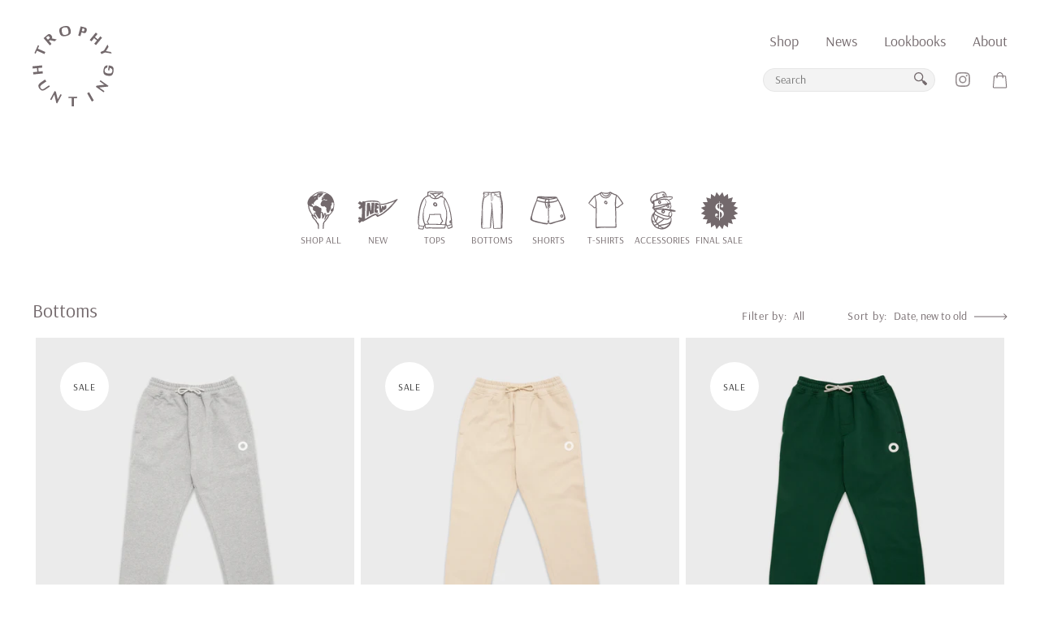

--- FILE ---
content_type: text/html; charset=utf-8
request_url: https://alwaystrophyhunting.com/collections/bottoms
body_size: 30511
content:
<!doctype html>
<html class="no-js" lang="en">
<head>
  <meta charset="utf-8" />
  <!-- Showcase 2.9.3 -->
  <!--[if IE]><meta http-equiv='X-UA-Compatible' content='IE=edge,chrome=1' /><![endif]-->

  <title>
    BOTTOMS &ndash; TROPHY HUNTING®
  </title>

  

  <link rel="canonical" href="https://alwaystrophyhunting.com/collections/bottoms" />

  <meta name="viewport" content="width=device-width, initial-scale=1" />
  <meta name="theme-color" content="#73696c">

  
  <link rel="shortcut icon" href="//alwaystrophyhunting.com/cdn/shop/files/TH-Logo_blk_500px_225415a5-9d2c-43b6-9ae5-29f541120b61.png?v=1613624737" type="image/png" />
  

  




<meta property="og:site_name" content="TROPHY HUNTING®">
<meta property="og:url" content="https://alwaystrophyhunting.com/collections/bottoms">
<meta property="og:title" content="BOTTOMS">
<meta property="og:type" content="product.group">
<meta property="og:description" content="Founded by POC who mastered the art of doing more with less, Trophy Hunting® redefines timeless preppy elegance as a journey—crafted with purpose for those who find beauty in authenticity and treasure life’s rewards as moments, not monuments.">

<meta property="og:image" content="http://alwaystrophyhunting.com/cdn/shop/files/TH-Logo_gry_1200x628px_5011731f-be65-4325-b376-e455cfbcc96a_1200x1200.png?v=1699531347">
<meta property="og:image:secure_url" content="https://alwaystrophyhunting.com/cdn/shop/files/TH-Logo_gry_1200x628px_5011731f-be65-4325-b376-e455cfbcc96a_1200x1200.png?v=1699531347">


<meta name="twitter:card" content="summary_large_image">
<meta name="twitter:title" content="BOTTOMS">
<meta name="twitter:description" content="Founded by POC who mastered the art of doing more with less, Trophy Hunting® redefines timeless preppy elegance as a journey—crafted with purpose for those who find beauty in authenticity and treasure life’s rewards as moments, not monuments.">


  <script>window.performance && window.performance.mark && window.performance.mark('shopify.content_for_header.start');</script><meta name="google-site-verification" content="2uz68_Rm6HuwU9eWOHBKnIrkvhEC0BHWmUr6EVqPwWU">
<meta name="google-site-verification" content="ilfawWEtIuT9r10YWgNzKS-VIEXc3Heua8eBpwkvzps">
<meta id="shopify-digital-wallet" name="shopify-digital-wallet" content="/4549443619/digital_wallets/dialog">
<meta name="shopify-checkout-api-token" content="bd79ebe2efb7a10fe8363117df3f1b4d">
<meta id="in-context-paypal-metadata" data-shop-id="4549443619" data-venmo-supported="false" data-environment="production" data-locale="en_US" data-paypal-v4="true" data-currency="USD">
<link rel="alternate" type="application/atom+xml" title="Feed" href="/collections/bottoms.atom" />
<link rel="alternate" type="application/json+oembed" href="https://alwaystrophyhunting.com/collections/bottoms.oembed">
<script async="async" src="/checkouts/internal/preloads.js?locale=en-US"></script>
<link rel="preconnect" href="https://shop.app" crossorigin="anonymous">
<script async="async" src="https://shop.app/checkouts/internal/preloads.js?locale=en-US&shop_id=4549443619" crossorigin="anonymous"></script>
<script id="apple-pay-shop-capabilities" type="application/json">{"shopId":4549443619,"countryCode":"US","currencyCode":"USD","merchantCapabilities":["supports3DS"],"merchantId":"gid:\/\/shopify\/Shop\/4549443619","merchantName":"TROPHY HUNTING®","requiredBillingContactFields":["postalAddress","email"],"requiredShippingContactFields":["postalAddress","email"],"shippingType":"shipping","supportedNetworks":["visa","masterCard","amex","discover","elo","jcb"],"total":{"type":"pending","label":"TROPHY HUNTING®","amount":"1.00"},"shopifyPaymentsEnabled":true,"supportsSubscriptions":true}</script>
<script id="shopify-features" type="application/json">{"accessToken":"bd79ebe2efb7a10fe8363117df3f1b4d","betas":["rich-media-storefront-analytics"],"domain":"alwaystrophyhunting.com","predictiveSearch":true,"shopId":4549443619,"locale":"en"}</script>
<script>var Shopify = Shopify || {};
Shopify.shop = "always-trophy-hunting.myshopify.com";
Shopify.locale = "en";
Shopify.currency = {"active":"USD","rate":"1.0"};
Shopify.country = "US";
Shopify.theme = {"name":"Copy of (theme 2.0) of Always Trophy Hunti...","id":122912079907,"schema_name":"Showcase","schema_version":"2.9.3","theme_store_id":677,"role":"main"};
Shopify.theme.handle = "null";
Shopify.theme.style = {"id":null,"handle":null};
Shopify.cdnHost = "alwaystrophyhunting.com/cdn";
Shopify.routes = Shopify.routes || {};
Shopify.routes.root = "/";</script>
<script type="module">!function(o){(o.Shopify=o.Shopify||{}).modules=!0}(window);</script>
<script>!function(o){function n(){var o=[];function n(){o.push(Array.prototype.slice.apply(arguments))}return n.q=o,n}var t=o.Shopify=o.Shopify||{};t.loadFeatures=n(),t.autoloadFeatures=n()}(window);</script>
<script>
  window.ShopifyPay = window.ShopifyPay || {};
  window.ShopifyPay.apiHost = "shop.app\/pay";
  window.ShopifyPay.redirectState = null;
</script>
<script id="shop-js-analytics" type="application/json">{"pageType":"collection"}</script>
<script defer="defer" async type="module" src="//alwaystrophyhunting.com/cdn/shopifycloud/shop-js/modules/v2/client.init-shop-cart-sync_CG-L-Qzi.en.esm.js"></script>
<script defer="defer" async type="module" src="//alwaystrophyhunting.com/cdn/shopifycloud/shop-js/modules/v2/chunk.common_B8yXDTDb.esm.js"></script>
<script type="module">
  await import("//alwaystrophyhunting.com/cdn/shopifycloud/shop-js/modules/v2/client.init-shop-cart-sync_CG-L-Qzi.en.esm.js");
await import("//alwaystrophyhunting.com/cdn/shopifycloud/shop-js/modules/v2/chunk.common_B8yXDTDb.esm.js");

  window.Shopify.SignInWithShop?.initShopCartSync?.({"fedCMEnabled":true,"windoidEnabled":true});

</script>
<script>
  window.Shopify = window.Shopify || {};
  if (!window.Shopify.featureAssets) window.Shopify.featureAssets = {};
  window.Shopify.featureAssets['shop-js'] = {"shop-cart-sync":["modules/v2/client.shop-cart-sync_C7TtgCZT.en.esm.js","modules/v2/chunk.common_B8yXDTDb.esm.js"],"shop-button":["modules/v2/client.shop-button_aOcg-RjH.en.esm.js","modules/v2/chunk.common_B8yXDTDb.esm.js"],"init-fed-cm":["modules/v2/client.init-fed-cm_DGh7x7ZX.en.esm.js","modules/v2/chunk.common_B8yXDTDb.esm.js"],"init-windoid":["modules/v2/client.init-windoid_C5PxDKWE.en.esm.js","modules/v2/chunk.common_B8yXDTDb.esm.js"],"init-shop-email-lookup-coordinator":["modules/v2/client.init-shop-email-lookup-coordinator_D-37GF_a.en.esm.js","modules/v2/chunk.common_B8yXDTDb.esm.js"],"shop-cash-offers":["modules/v2/client.shop-cash-offers_DkchToOx.en.esm.js","modules/v2/chunk.common_B8yXDTDb.esm.js","modules/v2/chunk.modal_dvVUSHam.esm.js"],"init-shop-cart-sync":["modules/v2/client.init-shop-cart-sync_CG-L-Qzi.en.esm.js","modules/v2/chunk.common_B8yXDTDb.esm.js"],"shop-toast-manager":["modules/v2/client.shop-toast-manager_BmSBWum3.en.esm.js","modules/v2/chunk.common_B8yXDTDb.esm.js"],"pay-button":["modules/v2/client.pay-button_Cw45D1uM.en.esm.js","modules/v2/chunk.common_B8yXDTDb.esm.js"],"avatar":["modules/v2/client.avatar_BTnouDA3.en.esm.js"],"shop-login-button":["modules/v2/client.shop-login-button_DrVPCwAQ.en.esm.js","modules/v2/chunk.common_B8yXDTDb.esm.js","modules/v2/chunk.modal_dvVUSHam.esm.js"],"init-customer-accounts":["modules/v2/client.init-customer-accounts_BNYsaOzg.en.esm.js","modules/v2/client.shop-login-button_DrVPCwAQ.en.esm.js","modules/v2/chunk.common_B8yXDTDb.esm.js","modules/v2/chunk.modal_dvVUSHam.esm.js"],"init-customer-accounts-sign-up":["modules/v2/client.init-customer-accounts-sign-up_pIEGEpjr.en.esm.js","modules/v2/client.shop-login-button_DrVPCwAQ.en.esm.js","modules/v2/chunk.common_B8yXDTDb.esm.js","modules/v2/chunk.modal_dvVUSHam.esm.js"],"init-shop-for-new-customer-accounts":["modules/v2/client.init-shop-for-new-customer-accounts_BIu2e6le.en.esm.js","modules/v2/client.shop-login-button_DrVPCwAQ.en.esm.js","modules/v2/chunk.common_B8yXDTDb.esm.js","modules/v2/chunk.modal_dvVUSHam.esm.js"],"shop-follow-button":["modules/v2/client.shop-follow-button_B6YY9G4U.en.esm.js","modules/v2/chunk.common_B8yXDTDb.esm.js","modules/v2/chunk.modal_dvVUSHam.esm.js"],"lead-capture":["modules/v2/client.lead-capture_o2hOda6W.en.esm.js","modules/v2/chunk.common_B8yXDTDb.esm.js","modules/v2/chunk.modal_dvVUSHam.esm.js"],"checkout-modal":["modules/v2/client.checkout-modal_NoX7b1qq.en.esm.js","modules/v2/chunk.common_B8yXDTDb.esm.js","modules/v2/chunk.modal_dvVUSHam.esm.js"],"shop-login":["modules/v2/client.shop-login_DA8-MZ-E.en.esm.js","modules/v2/chunk.common_B8yXDTDb.esm.js","modules/v2/chunk.modal_dvVUSHam.esm.js"],"payment-terms":["modules/v2/client.payment-terms_BFsudFhJ.en.esm.js","modules/v2/chunk.common_B8yXDTDb.esm.js","modules/v2/chunk.modal_dvVUSHam.esm.js"]};
</script>
<script>(function() {
  var isLoaded = false;
  function asyncLoad() {
    if (isLoaded) return;
    isLoaded = true;
    var urls = ["https:\/\/chimpstatic.com\/mcjs-connected\/js\/users\/c8309033c015a82b1114eae42\/2311d4da2cfd1c58c230a59cc.js?shop=always-trophy-hunting.myshopify.com","\/\/www.powr.io\/powr.js?powr-token=always-trophy-hunting.myshopify.com\u0026external-type=shopify\u0026shop=always-trophy-hunting.myshopify.com","https:\/\/shopify.covet.pics\/covet-pics-widget-inject.js?shop=always-trophy-hunting.myshopify.com","https:\/\/static.klaviyo.com\/onsite\/js\/klaviyo.js?company_id=SH5qkf\u0026shop=always-trophy-hunting.myshopify.com","https:\/\/static.klaviyo.com\/onsite\/js\/klaviyo.js?company_id=RpQEtg\u0026shop=always-trophy-hunting.myshopify.com","https:\/\/instafeed.nfcube.com\/cdn\/f3c5688d3cb76a557441748d9589b2a6.js?shop=always-trophy-hunting.myshopify.com","https:\/\/d1639lhkj5l89m.cloudfront.net\/js\/storefront\/uppromote.js?shop=always-trophy-hunting.myshopify.com","https:\/\/cdn.hextom.com\/js\/freeshippingbar.js?shop=always-trophy-hunting.myshopify.com","https:\/\/a.mailmunch.co\/widgets\/site-699142-5c1e8362b0107462bd7d06eb9e87ae006187539e.js?shop=always-trophy-hunting.myshopify.com","\/\/backinstock.useamp.com\/widget\/17355_1767154460.js?category=bis\u0026v=6\u0026shop=always-trophy-hunting.myshopify.com"];
    for (var i = 0; i < urls.length; i++) {
      var s = document.createElement('script');
      s.type = 'text/javascript';
      s.async = true;
      s.src = urls[i];
      var x = document.getElementsByTagName('script')[0];
      x.parentNode.insertBefore(s, x);
    }
  };
  if(window.attachEvent) {
    window.attachEvent('onload', asyncLoad);
  } else {
    window.addEventListener('load', asyncLoad, false);
  }
})();</script>
<script id="__st">var __st={"a":4549443619,"offset":-18000,"reqid":"a1a3fc40-5281-4b98-9f70-6dfe20c82f68-1767842463","pageurl":"alwaystrophyhunting.com\/collections\/bottoms","u":"c8705924de73","p":"collection","rtyp":"collection","rid":266068983843};</script>
<script>window.ShopifyPaypalV4VisibilityTracking = true;</script>
<script id="captcha-bootstrap">!function(){'use strict';const t='contact',e='account',n='new_comment',o=[[t,t],['blogs',n],['comments',n],[t,'customer']],c=[[e,'customer_login'],[e,'guest_login'],[e,'recover_customer_password'],[e,'create_customer']],r=t=>t.map((([t,e])=>`form[action*='/${t}']:not([data-nocaptcha='true']) input[name='form_type'][value='${e}']`)).join(','),a=t=>()=>t?[...document.querySelectorAll(t)].map((t=>t.form)):[];function s(){const t=[...o],e=r(t);return a(e)}const i='password',u='form_key',d=['recaptcha-v3-token','g-recaptcha-response','h-captcha-response',i],f=()=>{try{return window.sessionStorage}catch{return}},m='__shopify_v',_=t=>t.elements[u];function p(t,e,n=!1){try{const o=window.sessionStorage,c=JSON.parse(o.getItem(e)),{data:r}=function(t){const{data:e,action:n}=t;return t[m]||n?{data:e,action:n}:{data:t,action:n}}(c);for(const[e,n]of Object.entries(r))t.elements[e]&&(t.elements[e].value=n);n&&o.removeItem(e)}catch(o){console.error('form repopulation failed',{error:o})}}const l='form_type',E='cptcha';function T(t){t.dataset[E]=!0}const w=window,h=w.document,L='Shopify',v='ce_forms',y='captcha';let A=!1;((t,e)=>{const n=(g='f06e6c50-85a8-45c8-87d0-21a2b65856fe',I='https://cdn.shopify.com/shopifycloud/storefront-forms-hcaptcha/ce_storefront_forms_captcha_hcaptcha.v1.5.2.iife.js',D={infoText:'Protected by hCaptcha',privacyText:'Privacy',termsText:'Terms'},(t,e,n)=>{const o=w[L][v],c=o.bindForm;if(c)return c(t,g,e,D).then(n);var r;o.q.push([[t,g,e,D],n]),r=I,A||(h.body.append(Object.assign(h.createElement('script'),{id:'captcha-provider',async:!0,src:r})),A=!0)});var g,I,D;w[L]=w[L]||{},w[L][v]=w[L][v]||{},w[L][v].q=[],w[L][y]=w[L][y]||{},w[L][y].protect=function(t,e){n(t,void 0,e),T(t)},Object.freeze(w[L][y]),function(t,e,n,w,h,L){const[v,y,A,g]=function(t,e,n){const i=e?o:[],u=t?c:[],d=[...i,...u],f=r(d),m=r(i),_=r(d.filter((([t,e])=>n.includes(e))));return[a(f),a(m),a(_),s()]}(w,h,L),I=t=>{const e=t.target;return e instanceof HTMLFormElement?e:e&&e.form},D=t=>v().includes(t);t.addEventListener('submit',(t=>{const e=I(t);if(!e)return;const n=D(e)&&!e.dataset.hcaptchaBound&&!e.dataset.recaptchaBound,o=_(e),c=g().includes(e)&&(!o||!o.value);(n||c)&&t.preventDefault(),c&&!n&&(function(t){try{if(!f())return;!function(t){const e=f();if(!e)return;const n=_(t);if(!n)return;const o=n.value;o&&e.removeItem(o)}(t);const e=Array.from(Array(32),(()=>Math.random().toString(36)[2])).join('');!function(t,e){_(t)||t.append(Object.assign(document.createElement('input'),{type:'hidden',name:u})),t.elements[u].value=e}(t,e),function(t,e){const n=f();if(!n)return;const o=[...t.querySelectorAll(`input[type='${i}']`)].map((({name:t})=>t)),c=[...d,...o],r={};for(const[a,s]of new FormData(t).entries())c.includes(a)||(r[a]=s);n.setItem(e,JSON.stringify({[m]:1,action:t.action,data:r}))}(t,e)}catch(e){console.error('failed to persist form',e)}}(e),e.submit())}));const S=(t,e)=>{t&&!t.dataset[E]&&(n(t,e.some((e=>e===t))),T(t))};for(const o of['focusin','change'])t.addEventListener(o,(t=>{const e=I(t);D(e)&&S(e,y())}));const B=e.get('form_key'),M=e.get(l),P=B&&M;t.addEventListener('DOMContentLoaded',(()=>{const t=y();if(P)for(const e of t)e.elements[l].value===M&&p(e,B);[...new Set([...A(),...v().filter((t=>'true'===t.dataset.shopifyCaptcha))])].forEach((e=>S(e,t)))}))}(h,new URLSearchParams(w.location.search),n,t,e,['guest_login'])})(!0,!0)}();</script>
<script integrity="sha256-4kQ18oKyAcykRKYeNunJcIwy7WH5gtpwJnB7kiuLZ1E=" data-source-attribution="shopify.loadfeatures" defer="defer" src="//alwaystrophyhunting.com/cdn/shopifycloud/storefront/assets/storefront/load_feature-a0a9edcb.js" crossorigin="anonymous"></script>
<script crossorigin="anonymous" defer="defer" src="//alwaystrophyhunting.com/cdn/shopifycloud/storefront/assets/shopify_pay/storefront-65b4c6d7.js?v=20250812"></script>
<script data-source-attribution="shopify.dynamic_checkout.dynamic.init">var Shopify=Shopify||{};Shopify.PaymentButton=Shopify.PaymentButton||{isStorefrontPortableWallets:!0,init:function(){window.Shopify.PaymentButton.init=function(){};var t=document.createElement("script");t.src="https://alwaystrophyhunting.com/cdn/shopifycloud/portable-wallets/latest/portable-wallets.en.js",t.type="module",document.head.appendChild(t)}};
</script>
<script data-source-attribution="shopify.dynamic_checkout.buyer_consent">
  function portableWalletsHideBuyerConsent(e){var t=document.getElementById("shopify-buyer-consent"),n=document.getElementById("shopify-subscription-policy-button");t&&n&&(t.classList.add("hidden"),t.setAttribute("aria-hidden","true"),n.removeEventListener("click",e))}function portableWalletsShowBuyerConsent(e){var t=document.getElementById("shopify-buyer-consent"),n=document.getElementById("shopify-subscription-policy-button");t&&n&&(t.classList.remove("hidden"),t.removeAttribute("aria-hidden"),n.addEventListener("click",e))}window.Shopify?.PaymentButton&&(window.Shopify.PaymentButton.hideBuyerConsent=portableWalletsHideBuyerConsent,window.Shopify.PaymentButton.showBuyerConsent=portableWalletsShowBuyerConsent);
</script>
<script data-source-attribution="shopify.dynamic_checkout.cart.bootstrap">document.addEventListener("DOMContentLoaded",(function(){function t(){return document.querySelector("shopify-accelerated-checkout-cart, shopify-accelerated-checkout")}if(t())Shopify.PaymentButton.init();else{new MutationObserver((function(e,n){t()&&(Shopify.PaymentButton.init(),n.disconnect())})).observe(document.body,{childList:!0,subtree:!0})}}));
</script>
<link id="shopify-accelerated-checkout-styles" rel="stylesheet" media="screen" href="https://alwaystrophyhunting.com/cdn/shopifycloud/portable-wallets/latest/accelerated-checkout-backwards-compat.css" crossorigin="anonymous">
<style id="shopify-accelerated-checkout-cart">
        #shopify-buyer-consent {
  margin-top: 1em;
  display: inline-block;
  width: 100%;
}

#shopify-buyer-consent.hidden {
  display: none;
}

#shopify-subscription-policy-button {
  background: none;
  border: none;
  padding: 0;
  text-decoration: underline;
  font-size: inherit;
  cursor: pointer;
}

#shopify-subscription-policy-button::before {
  box-shadow: none;
}

      </style>

<script>window.performance && window.performance.mark && window.performance.mark('shopify.content_for_header.end');</script>

  <link href="//alwaystrophyhunting.com/cdn/shop/t/10/assets/styles.scss.css?v=121739267567196388081759332093" rel="stylesheet" type="text/css" media="all" />
 <link href="//alwaystrophyhunting.com/cdn/shop/t/10/assets/main.css?v=24634639416567822031707724093" rel="stylesheet" type="text/css" media="all" />
 
  

  <script src="//alwaystrophyhunting.com/cdn/shopifycloud/storefront/assets/themes_support/option_selection-b017cd28.js" type="text/javascript"></script>

  <script src="//ajax.googleapis.com/ajax/libs/jquery/1.9.1/jquery.min.js" type="text/javascript"></script>
  <script src="//alwaystrophyhunting.com/cdn/shopifycloud/storefront/assets/themes_support/api.jquery-7ab1a3a4.js" type="text/javascript"></script>
  <script>
    document.documentElement.className = document.documentElement.className.replace('no-js', '');
    window.theme = window.theme || {};
    theme.jQuery = jQuery;
    theme.money_format = "${{amount}}";
    theme.money_container = '.theme-money';
    theme.strings = {
      previous: "Previous",
      next: "Next",
      close: "Close"
    };
    (function($){
      var $ = jQuery = $;
      theme.checkViewportFillers = function(){
        var $filler = $('#page-content > *:first').filter(function(){
          return $(this).is('.header-overlap-section') || $(this).children().first().hasClass('header-overlap-section') || $(this).children().first().children().first().hasClass('header-overlap-section');
        });
        $('body').toggleClass('header-section-overlap', $filler.length == 1);
      };
      theme.assessAltLogo = function(){
        var $overlappers = $('.needs-alt-logo');
        var useAltLogo = false;
        if($overlappers.length) {
          var headerMid = $('#site-control .site-control__inner').offset().top + $('#site-control .site-control__inner').outerHeight() / 2;
          $overlappers.each(function(){
            var thisTop = $(this).offset().top;
            var thisBottom = thisTop + $(this).outerHeight();
            if(headerMid > thisTop && headerMid < thisBottom) {
              useAltLogo = true;
              return false;
            }
          });
        }
        $('body').toggleClass('use-alt-logo', useAltLogo);
      };
    })(theme.jQuery);
  </script>
<script src="https://cdn.shopify.com/extensions/019b93ba-fe3d-7976-a62e-a1b584967909/smile-io-263/assets/smile-loader.js" type="text/javascript" defer="defer"></script>
<link href="https://monorail-edge.shopifysvc.com" rel="dns-prefetch">
<script>(function(){if ("sendBeacon" in navigator && "performance" in window) {try {var session_token_from_headers = performance.getEntriesByType('navigation')[0].serverTiming.find(x => x.name == '_s').description;} catch {var session_token_from_headers = undefined;}var session_cookie_matches = document.cookie.match(/_shopify_s=([^;]*)/);var session_token_from_cookie = session_cookie_matches && session_cookie_matches.length === 2 ? session_cookie_matches[1] : "";var session_token = session_token_from_headers || session_token_from_cookie || "";function handle_abandonment_event(e) {var entries = performance.getEntries().filter(function(entry) {return /monorail-edge.shopifysvc.com/.test(entry.name);});if (!window.abandonment_tracked && entries.length === 0) {window.abandonment_tracked = true;var currentMs = Date.now();var navigation_start = performance.timing.navigationStart;var payload = {shop_id: 4549443619,url: window.location.href,navigation_start,duration: currentMs - navigation_start,session_token,page_type: "collection"};window.navigator.sendBeacon("https://monorail-edge.shopifysvc.com/v1/produce", JSON.stringify({schema_id: "online_store_buyer_site_abandonment/1.1",payload: payload,metadata: {event_created_at_ms: currentMs,event_sent_at_ms: currentMs}}));}}window.addEventListener('pagehide', handle_abandonment_event);}}());</script>
<script id="web-pixels-manager-setup">(function e(e,d,r,n,o){if(void 0===o&&(o={}),!Boolean(null===(a=null===(i=window.Shopify)||void 0===i?void 0:i.analytics)||void 0===a?void 0:a.replayQueue)){var i,a;window.Shopify=window.Shopify||{};var t=window.Shopify;t.analytics=t.analytics||{};var s=t.analytics;s.replayQueue=[],s.publish=function(e,d,r){return s.replayQueue.push([e,d,r]),!0};try{self.performance.mark("wpm:start")}catch(e){}var l=function(){var e={modern:/Edge?\/(1{2}[4-9]|1[2-9]\d|[2-9]\d{2}|\d{4,})\.\d+(\.\d+|)|Firefox\/(1{2}[4-9]|1[2-9]\d|[2-9]\d{2}|\d{4,})\.\d+(\.\d+|)|Chrom(ium|e)\/(9{2}|\d{3,})\.\d+(\.\d+|)|(Maci|X1{2}).+ Version\/(15\.\d+|(1[6-9]|[2-9]\d|\d{3,})\.\d+)([,.]\d+|)( \(\w+\)|)( Mobile\/\w+|) Safari\/|Chrome.+OPR\/(9{2}|\d{3,})\.\d+\.\d+|(CPU[ +]OS|iPhone[ +]OS|CPU[ +]iPhone|CPU IPhone OS|CPU iPad OS)[ +]+(15[._]\d+|(1[6-9]|[2-9]\d|\d{3,})[._]\d+)([._]\d+|)|Android:?[ /-](13[3-9]|1[4-9]\d|[2-9]\d{2}|\d{4,})(\.\d+|)(\.\d+|)|Android.+Firefox\/(13[5-9]|1[4-9]\d|[2-9]\d{2}|\d{4,})\.\d+(\.\d+|)|Android.+Chrom(ium|e)\/(13[3-9]|1[4-9]\d|[2-9]\d{2}|\d{4,})\.\d+(\.\d+|)|SamsungBrowser\/([2-9]\d|\d{3,})\.\d+/,legacy:/Edge?\/(1[6-9]|[2-9]\d|\d{3,})\.\d+(\.\d+|)|Firefox\/(5[4-9]|[6-9]\d|\d{3,})\.\d+(\.\d+|)|Chrom(ium|e)\/(5[1-9]|[6-9]\d|\d{3,})\.\d+(\.\d+|)([\d.]+$|.*Safari\/(?![\d.]+ Edge\/[\d.]+$))|(Maci|X1{2}).+ Version\/(10\.\d+|(1[1-9]|[2-9]\d|\d{3,})\.\d+)([,.]\d+|)( \(\w+\)|)( Mobile\/\w+|) Safari\/|Chrome.+OPR\/(3[89]|[4-9]\d|\d{3,})\.\d+\.\d+|(CPU[ +]OS|iPhone[ +]OS|CPU[ +]iPhone|CPU IPhone OS|CPU iPad OS)[ +]+(10[._]\d+|(1[1-9]|[2-9]\d|\d{3,})[._]\d+)([._]\d+|)|Android:?[ /-](13[3-9]|1[4-9]\d|[2-9]\d{2}|\d{4,})(\.\d+|)(\.\d+|)|Mobile Safari.+OPR\/([89]\d|\d{3,})\.\d+\.\d+|Android.+Firefox\/(13[5-9]|1[4-9]\d|[2-9]\d{2}|\d{4,})\.\d+(\.\d+|)|Android.+Chrom(ium|e)\/(13[3-9]|1[4-9]\d|[2-9]\d{2}|\d{4,})\.\d+(\.\d+|)|Android.+(UC? ?Browser|UCWEB|U3)[ /]?(15\.([5-9]|\d{2,})|(1[6-9]|[2-9]\d|\d{3,})\.\d+)\.\d+|SamsungBrowser\/(5\.\d+|([6-9]|\d{2,})\.\d+)|Android.+MQ{2}Browser\/(14(\.(9|\d{2,})|)|(1[5-9]|[2-9]\d|\d{3,})(\.\d+|))(\.\d+|)|K[Aa][Ii]OS\/(3\.\d+|([4-9]|\d{2,})\.\d+)(\.\d+|)/},d=e.modern,r=e.legacy,n=navigator.userAgent;return n.match(d)?"modern":n.match(r)?"legacy":"unknown"}(),u="modern"===l?"modern":"legacy",c=(null!=n?n:{modern:"",legacy:""})[u],f=function(e){return[e.baseUrl,"/wpm","/b",e.hashVersion,"modern"===e.buildTarget?"m":"l",".js"].join("")}({baseUrl:d,hashVersion:r,buildTarget:u}),m=function(e){var d=e.version,r=e.bundleTarget,n=e.surface,o=e.pageUrl,i=e.monorailEndpoint;return{emit:function(e){var a=e.status,t=e.errorMsg,s=(new Date).getTime(),l=JSON.stringify({metadata:{event_sent_at_ms:s},events:[{schema_id:"web_pixels_manager_load/3.1",payload:{version:d,bundle_target:r,page_url:o,status:a,surface:n,error_msg:t},metadata:{event_created_at_ms:s}}]});if(!i)return console&&console.warn&&console.warn("[Web Pixels Manager] No Monorail endpoint provided, skipping logging."),!1;try{return self.navigator.sendBeacon.bind(self.navigator)(i,l)}catch(e){}var u=new XMLHttpRequest;try{return u.open("POST",i,!0),u.setRequestHeader("Content-Type","text/plain"),u.send(l),!0}catch(e){return console&&console.warn&&console.warn("[Web Pixels Manager] Got an unhandled error while logging to Monorail."),!1}}}}({version:r,bundleTarget:l,surface:e.surface,pageUrl:self.location.href,monorailEndpoint:e.monorailEndpoint});try{o.browserTarget=l,function(e){var d=e.src,r=e.async,n=void 0===r||r,o=e.onload,i=e.onerror,a=e.sri,t=e.scriptDataAttributes,s=void 0===t?{}:t,l=document.createElement("script"),u=document.querySelector("head"),c=document.querySelector("body");if(l.async=n,l.src=d,a&&(l.integrity=a,l.crossOrigin="anonymous"),s)for(var f in s)if(Object.prototype.hasOwnProperty.call(s,f))try{l.dataset[f]=s[f]}catch(e){}if(o&&l.addEventListener("load",o),i&&l.addEventListener("error",i),u)u.appendChild(l);else{if(!c)throw new Error("Did not find a head or body element to append the script");c.appendChild(l)}}({src:f,async:!0,onload:function(){if(!function(){var e,d;return Boolean(null===(d=null===(e=window.Shopify)||void 0===e?void 0:e.analytics)||void 0===d?void 0:d.initialized)}()){var d=window.webPixelsManager.init(e)||void 0;if(d){var r=window.Shopify.analytics;r.replayQueue.forEach((function(e){var r=e[0],n=e[1],o=e[2];d.publishCustomEvent(r,n,o)})),r.replayQueue=[],r.publish=d.publishCustomEvent,r.visitor=d.visitor,r.initialized=!0}}},onerror:function(){return m.emit({status:"failed",errorMsg:"".concat(f," has failed to load")})},sri:function(e){var d=/^sha384-[A-Za-z0-9+/=]+$/;return"string"==typeof e&&d.test(e)}(c)?c:"",scriptDataAttributes:o}),m.emit({status:"loading"})}catch(e){m.emit({status:"failed",errorMsg:(null==e?void 0:e.message)||"Unknown error"})}}})({shopId: 4549443619,storefrontBaseUrl: "https://alwaystrophyhunting.com",extensionsBaseUrl: "https://extensions.shopifycdn.com/cdn/shopifycloud/web-pixels-manager",monorailEndpoint: "https://monorail-edge.shopifysvc.com/unstable/produce_batch",surface: "storefront-renderer",enabledBetaFlags: ["2dca8a86","a0d5f9d2"],webPixelsConfigList: [{"id":"658440227","configuration":"{\"shopId\":\"121309\",\"env\":\"production\",\"metaData\":\"[]\"}","eventPayloadVersion":"v1","runtimeContext":"STRICT","scriptVersion":"7a7994ad9c70fe6df6d165fc4aaae74f","type":"APP","apiClientId":2773553,"privacyPurposes":[],"dataSharingAdjustments":{"protectedCustomerApprovalScopes":["read_customer_address","read_customer_email","read_customer_name","read_customer_personal_data","read_customer_phone"]}},{"id":"220954659","configuration":"{\"config\":\"{\\\"google_tag_ids\\\":[\\\"AW-699364128\\\",\\\"GT-NS8WGFW\\\",\\\"G-WZ5KXLSGNL\\\"],\\\"target_country\\\":\\\"US\\\",\\\"gtag_events\\\":[{\\\"type\\\":\\\"search\\\",\\\"action_label\\\":[\\\"AW-699364128\\\/db_jCKeMyooDEKDmvc0C\\\",\\\"G-WZ5KXLSGNL\\\"]},{\\\"type\\\":\\\"begin_checkout\\\",\\\"action_label\\\":[\\\"AW-699364128\\\/5LWJCKSMyooDEKDmvc0C\\\",\\\"G-WZ5KXLSGNL\\\"]},{\\\"type\\\":\\\"view_item\\\",\\\"action_label\\\":[\\\"AW-699364128\\\/aEbSCJ6MyooDEKDmvc0C\\\",\\\"MC-NXSC4FZJ7L\\\",\\\"G-WZ5KXLSGNL\\\"]},{\\\"type\\\":\\\"purchase\\\",\\\"action_label\\\":[\\\"AW-699364128\\\/f9Q-CJuMyooDEKDmvc0C\\\",\\\"MC-NXSC4FZJ7L\\\",\\\"G-WZ5KXLSGNL\\\"]},{\\\"type\\\":\\\"page_view\\\",\\\"action_label\\\":[\\\"AW-699364128\\\/mGNsCJiMyooDEKDmvc0C\\\",\\\"MC-NXSC4FZJ7L\\\",\\\"G-WZ5KXLSGNL\\\"]},{\\\"type\\\":\\\"add_payment_info\\\",\\\"action_label\\\":[\\\"AW-699364128\\\/Ib3ACKqMyooDEKDmvc0C\\\",\\\"G-WZ5KXLSGNL\\\"]},{\\\"type\\\":\\\"add_to_cart\\\",\\\"action_label\\\":[\\\"AW-699364128\\\/x91ECKGMyooDEKDmvc0C\\\",\\\"G-WZ5KXLSGNL\\\"]}],\\\"enable_monitoring_mode\\\":false}\"}","eventPayloadVersion":"v1","runtimeContext":"OPEN","scriptVersion":"b2a88bafab3e21179ed38636efcd8a93","type":"APP","apiClientId":1780363,"privacyPurposes":[],"dataSharingAdjustments":{"protectedCustomerApprovalScopes":["read_customer_address","read_customer_email","read_customer_name","read_customer_personal_data","read_customer_phone"]}},{"id":"217841699","configuration":"{\"pixelCode\":\"CQHQD13C77UFPQKKGFPG\"}","eventPayloadVersion":"v1","runtimeContext":"STRICT","scriptVersion":"22e92c2ad45662f435e4801458fb78cc","type":"APP","apiClientId":4383523,"privacyPurposes":["ANALYTICS","MARKETING","SALE_OF_DATA"],"dataSharingAdjustments":{"protectedCustomerApprovalScopes":["read_customer_address","read_customer_email","read_customer_name","read_customer_personal_data","read_customer_phone"]}},{"id":"118161443","configuration":"{\"pixel_id\":\"454582965059310\",\"pixel_type\":\"facebook_pixel\",\"metaapp_system_user_token\":\"-\"}","eventPayloadVersion":"v1","runtimeContext":"OPEN","scriptVersion":"ca16bc87fe92b6042fbaa3acc2fbdaa6","type":"APP","apiClientId":2329312,"privacyPurposes":["ANALYTICS","MARKETING","SALE_OF_DATA"],"dataSharingAdjustments":{"protectedCustomerApprovalScopes":["read_customer_address","read_customer_email","read_customer_name","read_customer_personal_data","read_customer_phone"]}},{"id":"17137699","eventPayloadVersion":"1","runtimeContext":"LAX","scriptVersion":"1","type":"CUSTOM","privacyPurposes":["ANALYTICS","MARKETING","SALE_OF_DATA"],"name":"FLIP-PIXEL-2024"},{"id":"47906851","eventPayloadVersion":"v1","runtimeContext":"LAX","scriptVersion":"1","type":"CUSTOM","privacyPurposes":["ANALYTICS"],"name":"Google Analytics tag (migrated)"},{"id":"shopify-app-pixel","configuration":"{}","eventPayloadVersion":"v1","runtimeContext":"STRICT","scriptVersion":"0450","apiClientId":"shopify-pixel","type":"APP","privacyPurposes":["ANALYTICS","MARKETING"]},{"id":"shopify-custom-pixel","eventPayloadVersion":"v1","runtimeContext":"LAX","scriptVersion":"0450","apiClientId":"shopify-pixel","type":"CUSTOM","privacyPurposes":["ANALYTICS","MARKETING"]}],isMerchantRequest: false,initData: {"shop":{"name":"TROPHY HUNTING®","paymentSettings":{"currencyCode":"USD"},"myshopifyDomain":"always-trophy-hunting.myshopify.com","countryCode":"US","storefrontUrl":"https:\/\/alwaystrophyhunting.com"},"customer":null,"cart":null,"checkout":null,"productVariants":[],"purchasingCompany":null},},"https://alwaystrophyhunting.com/cdn","7cecd0b6w90c54c6cpe92089d5m57a67346",{"modern":"","legacy":""},{"shopId":"4549443619","storefrontBaseUrl":"https:\/\/alwaystrophyhunting.com","extensionBaseUrl":"https:\/\/extensions.shopifycdn.com\/cdn\/shopifycloud\/web-pixels-manager","surface":"storefront-renderer","enabledBetaFlags":"[\"2dca8a86\", \"a0d5f9d2\"]","isMerchantRequest":"false","hashVersion":"7cecd0b6w90c54c6cpe92089d5m57a67346","publish":"custom","events":"[[\"page_viewed\",{}],[\"collection_viewed\",{\"collection\":{\"id\":\"266068983843\",\"title\":\"BOTTOMS\",\"productVariants\":[{\"price\":{\"amount\":79.0,\"currencyCode\":\"USD\"},\"product\":{\"title\":\"CORE SWEATPANT - GREY HEATHER\",\"vendor\":\"Always Trophy Hunting\",\"id\":\"6920069611555\",\"untranslatedTitle\":\"CORE SWEATPANT - GREY HEATHER\",\"url\":\"\/products\/core-sweatpant-oatmeal-heather\",\"type\":\"\"},\"id\":\"40259295936547\",\"image\":{\"src\":\"\/\/alwaystrophyhunting.com\/cdn\/shop\/files\/THSP24-CORESWEATPANT-HEATHERGREY-FRONT.jpg?v=1707757194\"},\"sku\":\"MESP24CSPHE03\",\"title\":\"Small\",\"untranslatedTitle\":\"Small\"},{\"price\":{\"amount\":79.0,\"currencyCode\":\"USD\"},\"product\":{\"title\":\"CORE SWEATPANT - CREAM\",\"vendor\":\"Always Trophy Hunting\",\"id\":\"6920069578787\",\"untranslatedTitle\":\"CORE SWEATPANT - CREAM\",\"url\":\"\/products\/core-sweatpant-cream\",\"type\":\"\"},\"id\":\"40259295772707\",\"image\":{\"src\":\"\/\/alwaystrophyhunting.com\/cdn\/shop\/files\/THSP24-CORESWEATPANT-CREAM-FRONT.jpg?v=1707757082\"},\"sku\":\"MESP24CSPCR03\",\"title\":\"Small\",\"untranslatedTitle\":\"Small\"},{\"price\":{\"amount\":79.0,\"currencyCode\":\"USD\"},\"product\":{\"title\":\"CORE SWEATPANT - FOREST\",\"vendor\":\"Always Trophy Hunting\",\"id\":\"6920069546019\",\"untranslatedTitle\":\"CORE SWEATPANT - FOREST\",\"url\":\"\/products\/core-sweatpant-forest\",\"type\":\"\"},\"id\":\"40259295608867\",\"image\":{\"src\":\"\/\/alwaystrophyhunting.com\/cdn\/shop\/files\/THSP24-CORESWEATPANT-FOREST-FRONT.jpg?v=1707757115\"},\"sku\":\"MESP24CSPFO03\",\"title\":\"Small\",\"untranslatedTitle\":\"Small\"},{\"price\":{\"amount\":49.99,\"currencyCode\":\"USD\"},\"product\":{\"title\":\"CORE SWEATPANT - HICKORY STRIPE\",\"vendor\":\"Always Trophy Hunting\",\"id\":\"6920069414947\",\"untranslatedTitle\":\"CORE SWEATPANT - HICKORY STRIPE\",\"url\":\"\/products\/core-sweatpant-hickory-stripe\",\"type\":\"\"},\"id\":\"40259294953507\",\"image\":{\"src\":\"\/\/alwaystrophyhunting.com\/cdn\/shop\/files\/THSP24-CORESWEATPANT-ENGINEERSTRIPES-FRONT.jpg?v=1707757163\"},\"sku\":\"MESP24CSPST03\",\"title\":\"Small\",\"untranslatedTitle\":\"Small\"},{\"price\":{\"amount\":79.0,\"currencyCode\":\"USD\"},\"product\":{\"title\":\"CORE SWEATPANT - BLACK\",\"vendor\":\"Always Trophy Hunting\",\"id\":\"6768004792355\",\"untranslatedTitle\":\"CORE SWEATPANT - BLACK\",\"url\":\"\/products\/blank-po-fleece-black\",\"type\":\"\"},\"id\":\"39910274891811\",\"image\":{\"src\":\"\/\/alwaystrophyhunting.com\/cdn\/shop\/products\/22_Spr23_ProductShots_Golf-20_40fc15af-257f-4aae-b247-8fea6491475e.jpg?v=1680545318\"},\"sku\":\"MESP23BLFBL03\",\"title\":\"Small\",\"untranslatedTitle\":\"Small\"}]}}]]"});</script><script>
  window.ShopifyAnalytics = window.ShopifyAnalytics || {};
  window.ShopifyAnalytics.meta = window.ShopifyAnalytics.meta || {};
  window.ShopifyAnalytics.meta.currency = 'USD';
  var meta = {"products":[{"id":6920069611555,"gid":"gid:\/\/shopify\/Product\/6920069611555","vendor":"Always Trophy Hunting","type":"","handle":"core-sweatpant-oatmeal-heather","variants":[{"id":40259295936547,"price":7900,"name":"CORE SWEATPANT - GREY HEATHER - Small","public_title":"Small","sku":"MESP24CSPHE03"},{"id":40259295969315,"price":7900,"name":"CORE SWEATPANT - GREY HEATHER - Medium","public_title":"Medium","sku":"MESP24CSPHE04"},{"id":40259296002083,"price":7900,"name":"CORE SWEATPANT - GREY HEATHER - Large","public_title":"Large","sku":"MESP24CSPHE05"},{"id":40259296034851,"price":7900,"name":"CORE SWEATPANT - GREY HEATHER - X-Large","public_title":"X-Large","sku":"MESP24CSPHE06"},{"id":40259296067619,"price":7900,"name":"CORE SWEATPANT - GREY HEATHER - XX-Large","public_title":"XX-Large","sku":"MESP24CSPHE07"}],"remote":false},{"id":6920069578787,"gid":"gid:\/\/shopify\/Product\/6920069578787","vendor":"Always Trophy Hunting","type":"","handle":"core-sweatpant-cream","variants":[{"id":40259295772707,"price":7900,"name":"CORE SWEATPANT - CREAM - Small","public_title":"Small","sku":"MESP24CSPCR03"},{"id":40259295805475,"price":7900,"name":"CORE SWEATPANT - CREAM - Medium","public_title":"Medium","sku":"MESP24CSPCR04"},{"id":40259295838243,"price":7900,"name":"CORE SWEATPANT - CREAM - Large","public_title":"Large","sku":"MESP24CSPCR05"},{"id":40259295871011,"price":7900,"name":"CORE SWEATPANT - CREAM - X-Large","public_title":"X-Large","sku":"MESP24CSPCR06"},{"id":40259295903779,"price":7900,"name":"CORE SWEATPANT - CREAM - XX-Large","public_title":"XX-Large","sku":"MESP24CSPCR07"}],"remote":false},{"id":6920069546019,"gid":"gid:\/\/shopify\/Product\/6920069546019","vendor":"Always Trophy Hunting","type":"","handle":"core-sweatpant-forest","variants":[{"id":40259295608867,"price":7900,"name":"CORE SWEATPANT - FOREST - Small","public_title":"Small","sku":"MESP24CSPFO03"},{"id":40259295641635,"price":7900,"name":"CORE SWEATPANT - FOREST - Medium","public_title":"Medium","sku":"MESP24CSPFO04"},{"id":40259295674403,"price":7900,"name":"CORE SWEATPANT - FOREST - Large","public_title":"Large","sku":"MESP24CSPFO05"},{"id":40259295707171,"price":7900,"name":"CORE SWEATPANT - FOREST - X-Large","public_title":"X-Large","sku":"MESP24CSPFO06"},{"id":40259295739939,"price":7900,"name":"CORE SWEATPANT - FOREST - XX-Large","public_title":"XX-Large","sku":"MESP24CSPFO07"}],"remote":false},{"id":6920069414947,"gid":"gid:\/\/shopify\/Product\/6920069414947","vendor":"Always Trophy Hunting","type":"","handle":"core-sweatpant-hickory-stripe","variants":[{"id":40259294953507,"price":4999,"name":"CORE SWEATPANT - HICKORY STRIPE - Small","public_title":"Small","sku":"MESP24CSPST03"},{"id":40259294986275,"price":4999,"name":"CORE SWEATPANT - HICKORY STRIPE - Medium","public_title":"Medium","sku":"MESP24CSPST04"},{"id":40259295019043,"price":4999,"name":"CORE SWEATPANT - HICKORY STRIPE - Large","public_title":"Large","sku":"MESP24CSPST05"},{"id":40259295051811,"price":4999,"name":"CORE SWEATPANT - HICKORY STRIPE - X-Large","public_title":"X-Large","sku":"MESP24CSPST06"},{"id":40259295084579,"price":4999,"name":"CORE SWEATPANT - HICKORY STRIPE - XX-Large","public_title":"XX-Large","sku":"MESP24CSPST07"}],"remote":false},{"id":6768004792355,"gid":"gid:\/\/shopify\/Product\/6768004792355","vendor":"Always Trophy Hunting","type":"","handle":"blank-po-fleece-black","variants":[{"id":39910274891811,"price":7900,"name":"CORE SWEATPANT - BLACK - Small","public_title":"Small","sku":"MESP23BLFBL03"},{"id":39910274924579,"price":7900,"name":"CORE SWEATPANT - BLACK - Medium","public_title":"Medium","sku":"MESP23BLFBL04"},{"id":39910274957347,"price":7900,"name":"CORE SWEATPANT - BLACK - Large","public_title":"Large","sku":"MESP23BLFBL05"},{"id":39910274990115,"price":7900,"name":"CORE SWEATPANT - BLACK - X-Large","public_title":"X-Large","sku":"MESP23BLFBL06"},{"id":39910275022883,"price":7900,"name":"CORE SWEATPANT - BLACK - XX-Large","public_title":"XX-Large","sku":"MESP23BLFBL07"}],"remote":false}],"page":{"pageType":"collection","resourceType":"collection","resourceId":266068983843,"requestId":"a1a3fc40-5281-4b98-9f70-6dfe20c82f68-1767842463"}};
  for (var attr in meta) {
    window.ShopifyAnalytics.meta[attr] = meta[attr];
  }
</script>
<script class="analytics">
  (function () {
    var customDocumentWrite = function(content) {
      var jquery = null;

      if (window.jQuery) {
        jquery = window.jQuery;
      } else if (window.Checkout && window.Checkout.$) {
        jquery = window.Checkout.$;
      }

      if (jquery) {
        jquery('body').append(content);
      }
    };

    var hasLoggedConversion = function(token) {
      if (token) {
        return document.cookie.indexOf('loggedConversion=' + token) !== -1;
      }
      return false;
    }

    var setCookieIfConversion = function(token) {
      if (token) {
        var twoMonthsFromNow = new Date(Date.now());
        twoMonthsFromNow.setMonth(twoMonthsFromNow.getMonth() + 2);

        document.cookie = 'loggedConversion=' + token + '; expires=' + twoMonthsFromNow;
      }
    }

    var trekkie = window.ShopifyAnalytics.lib = window.trekkie = window.trekkie || [];
    if (trekkie.integrations) {
      return;
    }
    trekkie.methods = [
      'identify',
      'page',
      'ready',
      'track',
      'trackForm',
      'trackLink'
    ];
    trekkie.factory = function(method) {
      return function() {
        var args = Array.prototype.slice.call(arguments);
        args.unshift(method);
        trekkie.push(args);
        return trekkie;
      };
    };
    for (var i = 0; i < trekkie.methods.length; i++) {
      var key = trekkie.methods[i];
      trekkie[key] = trekkie.factory(key);
    }
    trekkie.load = function(config) {
      trekkie.config = config || {};
      trekkie.config.initialDocumentCookie = document.cookie;
      var first = document.getElementsByTagName('script')[0];
      var script = document.createElement('script');
      script.type = 'text/javascript';
      script.onerror = function(e) {
        var scriptFallback = document.createElement('script');
        scriptFallback.type = 'text/javascript';
        scriptFallback.onerror = function(error) {
                var Monorail = {
      produce: function produce(monorailDomain, schemaId, payload) {
        var currentMs = new Date().getTime();
        var event = {
          schema_id: schemaId,
          payload: payload,
          metadata: {
            event_created_at_ms: currentMs,
            event_sent_at_ms: currentMs
          }
        };
        return Monorail.sendRequest("https://" + monorailDomain + "/v1/produce", JSON.stringify(event));
      },
      sendRequest: function sendRequest(endpointUrl, payload) {
        // Try the sendBeacon API
        if (window && window.navigator && typeof window.navigator.sendBeacon === 'function' && typeof window.Blob === 'function' && !Monorail.isIos12()) {
          var blobData = new window.Blob([payload], {
            type: 'text/plain'
          });

          if (window.navigator.sendBeacon(endpointUrl, blobData)) {
            return true;
          } // sendBeacon was not successful

        } // XHR beacon

        var xhr = new XMLHttpRequest();

        try {
          xhr.open('POST', endpointUrl);
          xhr.setRequestHeader('Content-Type', 'text/plain');
          xhr.send(payload);
        } catch (e) {
          console.log(e);
        }

        return false;
      },
      isIos12: function isIos12() {
        return window.navigator.userAgent.lastIndexOf('iPhone; CPU iPhone OS 12_') !== -1 || window.navigator.userAgent.lastIndexOf('iPad; CPU OS 12_') !== -1;
      }
    };
    Monorail.produce('monorail-edge.shopifysvc.com',
      'trekkie_storefront_load_errors/1.1',
      {shop_id: 4549443619,
      theme_id: 122912079907,
      app_name: "storefront",
      context_url: window.location.href,
      source_url: "//alwaystrophyhunting.com/cdn/s/trekkie.storefront.f147c1e4d549b37a06778fe065e689864aedea98.min.js"});

        };
        scriptFallback.async = true;
        scriptFallback.src = '//alwaystrophyhunting.com/cdn/s/trekkie.storefront.f147c1e4d549b37a06778fe065e689864aedea98.min.js';
        first.parentNode.insertBefore(scriptFallback, first);
      };
      script.async = true;
      script.src = '//alwaystrophyhunting.com/cdn/s/trekkie.storefront.f147c1e4d549b37a06778fe065e689864aedea98.min.js';
      first.parentNode.insertBefore(script, first);
    };
    trekkie.load(
      {"Trekkie":{"appName":"storefront","development":false,"defaultAttributes":{"shopId":4549443619,"isMerchantRequest":null,"themeId":122912079907,"themeCityHash":"16669087976445615936","contentLanguage":"en","currency":"USD","eventMetadataId":"18b3712f-7d37-46e4-a829-1a15a8f5ccaf"},"isServerSideCookieWritingEnabled":true,"monorailRegion":"shop_domain","enabledBetaFlags":["65f19447"]},"Session Attribution":{},"S2S":{"facebookCapiEnabled":true,"source":"trekkie-storefront-renderer","apiClientId":580111}}
    );

    var loaded = false;
    trekkie.ready(function() {
      if (loaded) return;
      loaded = true;

      window.ShopifyAnalytics.lib = window.trekkie;

      var originalDocumentWrite = document.write;
      document.write = customDocumentWrite;
      try { window.ShopifyAnalytics.merchantGoogleAnalytics.call(this); } catch(error) {};
      document.write = originalDocumentWrite;

      window.ShopifyAnalytics.lib.page(null,{"pageType":"collection","resourceType":"collection","resourceId":266068983843,"requestId":"a1a3fc40-5281-4b98-9f70-6dfe20c82f68-1767842463","shopifyEmitted":true});

      var match = window.location.pathname.match(/checkouts\/(.+)\/(thank_you|post_purchase)/)
      var token = match? match[1]: undefined;
      if (!hasLoggedConversion(token)) {
        setCookieIfConversion(token);
        window.ShopifyAnalytics.lib.track("Viewed Product Category",{"currency":"USD","category":"Collection: bottoms","collectionName":"bottoms","collectionId":266068983843,"nonInteraction":true},undefined,undefined,{"shopifyEmitted":true});
      }
    });


        var eventsListenerScript = document.createElement('script');
        eventsListenerScript.async = true;
        eventsListenerScript.src = "//alwaystrophyhunting.com/cdn/shopifycloud/storefront/assets/shop_events_listener-3da45d37.js";
        document.getElementsByTagName('head')[0].appendChild(eventsListenerScript);

})();</script>
  <script>
  if (!window.ga || (window.ga && typeof window.ga !== 'function')) {
    window.ga = function ga() {
      (window.ga.q = window.ga.q || []).push(arguments);
      if (window.Shopify && window.Shopify.analytics && typeof window.Shopify.analytics.publish === 'function') {
        window.Shopify.analytics.publish("ga_stub_called", {}, {sendTo: "google_osp_migration"});
      }
      console.error("Shopify's Google Analytics stub called with:", Array.from(arguments), "\nSee https://help.shopify.com/manual/promoting-marketing/pixels/pixel-migration#google for more information.");
    };
    if (window.Shopify && window.Shopify.analytics && typeof window.Shopify.analytics.publish === 'function') {
      window.Shopify.analytics.publish("ga_stub_initialized", {}, {sendTo: "google_osp_migration"});
    }
  }
</script>
<script
  defer
  src="https://alwaystrophyhunting.com/cdn/shopifycloud/perf-kit/shopify-perf-kit-3.0.0.min.js"
  data-application="storefront-renderer"
  data-shop-id="4549443619"
  data-render-region="gcp-us-central1"
  data-page-type="collection"
  data-theme-instance-id="122912079907"
  data-theme-name="Showcase"
  data-theme-version="2.9.3"
  data-monorail-region="shop_domain"
  data-resource-timing-sampling-rate="10"
  data-shs="true"
  data-shs-beacon="true"
  data-shs-export-with-fetch="true"
  data-shs-logs-sample-rate="1"
  data-shs-beacon-endpoint="https://alwaystrophyhunting.com/api/collect"
></script>
</head>

<body id="page-bottoms" class="template-collection" >
  <a class="skip-link visually-hidden" href="#page-content">Skip to content</a>

  

  <div id="shopify-section-header" class="shopify-section">
<style type="text/css">
  .logo {
    width: 70px;
  }
  @media (min-width: 501px) {
    .logo {
      width: 85px;
    }
  }
  @media (min-width: 992px) {
    .logo {
      width: 100px;
    }
  }
  .logo svg {
    width: 100% !important;
    height: 100% !important;
  }
</style>
<style>
  .logo svg {
    width: 100% !important;
    height: 100% !important;
  }
</style>





<div data-section-type="header" style="background: #ffffff;">
  
  <div id="site-control" class="site-control inline icons header " style="background: #ffffff;">
    

    <div class="links overlay-type site-control__inner header__menu">

      
      
<a class="logo " href="/" style="z-index: 99;">

  
  <svg viewbox="0 0 101 100" xmlns="http://www.w3.org/2000/svg"><path d="M20.142 74.095c-4.288 2.926-4.511 3.079-4.543 3.098l-.236.172c-.536.402-1.538 1.154-2.635 1.377-.887.185-2.01-.51-2.865-1.76-.165-.242-.472-1.567.045-2.364.708-1.09 1.895-1.932 2.393-2.257.031-.019.28-.191 4.517-3.085l.395-.268-1.633-2.39-.396.268c-4.504 3.079-4.51 3.085-4.517 3.085-.567.37-1.971 1.37-2.839 2.696-1.174 1.804.224 4.341.28 4.45 0 0 .243.433.435.72.21.357.491.637.497.637.07.09 1.62 1.938 3.49 1.938.185 0 .37-.02.562-.058 1.556-.325 2.998-1.268 3.528-1.65.025-.013.025-.02 4.561-3.111l.396-.268-1.034-1.51-.401.28zm11.216 17.179l-2.335-9.517-1.519-.81-5.608 10.486 1.57.841 3.725-6.973 2.444 10.562.989.53 5.73-10.71-1.558-.828-3.438 6.419zM5.53 30.763l9.347 4.156 1.136-2.55-9.347-4.156L8.275 24.6l-1.519-.676L2.4 33.708l1.518.675 1.614-3.62zm16.02-6.642l2.119-1.823-3.158-3.665c.363-.313.784-.663 1.193-1.014l5.857 1.326 2.52-2.167-6.087-1.333c.32-.471.676-1.23.427-1.995-.274-.841-.886-1.58-1.122-1.842-.236-.287-.88-1-1.672-1.402-1.148-.574-2.514.395-2.565.427-.306.21-1.295 1.058-2.545 2.142-.185.159-.364.318-.53.452l-1.072.918.007.006-1.123.97 7.752 9zM17.38 14.088c.568-.485 1.34-1.154 1.531-1.281.204-.147.721-.396 1.015-.25.446.224.835.67.957.817.114.127.497.573.65 1.045.102.313-.223.784-.401.969-.14.153-.894.803-1.991 1.734l-2.252-2.614c.146-.127.312-.267.491-.42zm-4.81 42.21l-4.964.497-.453-4.513 4.964-.497-.281-2.78L0 50.199l.28 2.78 5.22-.524.453 4.513-5.22.523.281 2.78 11.835-1.193-.28-2.779zm73.044-21.29l4.6-2.104 8.16 1.396-.9-1.956-6.17-1.052 3.235-5.367-1.27-2.767-4.376 7.28-4.44 2.033 1.16 2.537zM83.5 68.925l5.953 4.22-9.743 1.116-.995 1.402 9.704 6.878 1.034-1.453-6.457-4.577 10.795-1.09.65-.912-9.914-7.024-1.027 1.44zm-4.574-45.11l7.56-9.18-2.157-1.771-3.17 3.85-3.503-2.881 3.17-3.844-2.156-1.772-7.56 9.179 2.157 1.772 3.33-4.048 3.502 2.882-3.33 4.047 2.157 1.766zM47.39 8.842c.46-1.626.115-3.34-.05-3.978-.135-.67-.556-2.371-1.666-3.646C44.214-.458 40.596.078 40.45.096c-1.742.242-2.641.593-2.635.593-.147.045-3.65 1.11-4.249 3.25-.46 1.626-.115 3.341.051 3.978.134.67.555 2.372 1.665 3.646.887 1.014 2.559 1.218 3.764 1.218.791 0 1.378-.09 1.423-.096.038 0 1.002-.07 2.673-.592.147-.045 3.65-1.11 4.25-3.251zm-2.737-.185c-.242 1.37-2.29 2.046-2.316 2.059-1.033.35-1.626.376-1.69.376-.02.006-2.17.255-2.967-.867-.727-1.026-1.059-2.39-1.174-2.951-.134-.536-.414-1.913-.198-3.15.243-1.37 2.29-2.045 2.361-2.07.006 0 .555-.243 1.646-.364.006 0 .23-.026.555-.026.696 0 1.863.128 2.412.899.727 1.026 1.059 2.39 1.174 2.951.127.53.414 1.906.197 3.143zM99.177 50.35c-1.36-.816-3.07-1.096-3.72-1.18l-.65-.101-.881 6.01 1.614.236.453-3.11c.67.146 1.474.395 2.163.803 1.237.746 1.135 2.977 1.135 3.009 0 .006-.006.153-.012.235a1.37 1.37 0 01-.058.243c-.006.019-.542 2.192-1.946 2.55-1.263.318-2.705.133-3.285.038-.568-.07-2.004-.306-3.12-.976-1.238-.745-1.136-2.976-1.136-3.002 0 0 .007-.166.013-.236.013-.07.051-.23.057-.242.007-.02.543-2.193 1.946-2.55.243-.063.51-.108.804-.14l.37-.038.428-2.907-.6.045a7.536 7.536 0 00-1.212.191c-2.087.53-2.782 3.346-2.807 3.442-.013.045-.3 1.046-.434 1.97a17.47 17.47 0 00-.147 1.989c-.006.12-.147 3.014 1.697 4.124 1.359.816 3.069 1.096 3.713 1.179a12.2 12.2 0 001.94.16c.625 0 1.32-.058 1.984-.224 2.086-.529 2.782-3.346 2.801-3.442.012-.038.3-1.026.44-1.976s.14-1.976.14-1.989c.019-.108.16-3.002-1.69-4.111zm-31.25 33.37l5.857 10.344 2.431-1.376-5.857-10.346-2.43 1.377zm-23.223 6.01l3.969.026-.058 10.224 2.795.019.057-10.224 3.956.025.012-1.663-10.718-.064-.013 1.657zm20.984-87.69c-.383-.147-1.601-.466-2.673-.746l-.396-.102v-.007l-2.718-.72-3.043 11.493 2.725.72 1.237-4.672c.855.236 2.616.72 3.075.784.07.012 1.723.28 2.508-.733.542-.702.804-1.626.886-1.97.103-.357.332-1.294.211-2.167-.172-1.25-1.69-1.836-1.812-1.88zm-1.231 3.276l-.007.019c-.038.166-.191.733-.497 1.128-.198.261-.772.261-1.027.217-.096-.013-.447-.083-1.646-.42l.88-3.335.191.051c.55.147 1.238.325 1.455.415.236.089.734.37.778.694.064.498-.083 1.065-.127 1.23z"></path></svg>
  

</a>

      

  <div class="header__r-side">
   <nav class="header__top-menu">
          
          <li  >
            <a href="/collections/all" class="shop-link  ">
              Shop
            </a>
               
          </li>
          
          <li  >
            <a href="/blogs/news" class=" news-link ">
              News
            </a>
               
          </li>
          
          <li  >
            <a href="/blogs/lookbooks" class="  lookbooks-link">
              Lookbooks
            </a>
               
          </li>
          
          <li  >
            <a href="/pages/about" class="  ">
              About
            </a>
               
          </li>
          
        </nav>


        <div class="header__icon-links" style="z-index: 99;">
          <form action="/search" method="get" class="search-form" role="search">
            
            <input type="hidden" name="type" value="product">
  
            <div class="inline-mini-form">
              <input type="text" placeholder="Search" name="q" value=""
                aria-label="Search" autocomplete="off" required />
              <button type="submit">
                <svg width="16" height="16" fill="none" xmlns="http://www.w3.org/2000/svg"><path d="M8.841 9.912l1.654 1.653c-.253.482-.279.961-.013 1.227L13.5 15.81c.38.38 1.209.172 1.844-.466.638-.638.846-1.464.466-1.844l-3.016-3.018c-.268-.266-.747-.24-1.229.01l-1.653-1.65-1.07 1.07zM5.667 0A5.666 5.666 0 000 5.667a5.666 5.666 0 005.667 5.666 5.666 5.666 0 005.666-5.666A5.666 5.666 0 005.667 0zm0 10a4.333 4.333 0 110-8.667 4.333 4.333 0 010 8.667z" fill="#73696C"/></svg>
              </button>
            </div>
          </form><div class="social-links">
  
  
  
  
  
  <a title="Instagram" class="instagram" target="_blank" href="https://www.instagram.com/trophyhunting/"><svg width="18" height="18" fill="none" xmlns="http://www.w3.org/2000/svg">
    <title>Instagram</title>
    <path
        d="M8.955 1.614c2.391 0 2.675.01 3.62.052 2.426.11 3.56 1.262 3.67 3.671.043.944.052 1.228.052 3.619 0 2.392-.01 2.674-.052 3.618-.111 2.407-1.242 3.56-3.67 3.671-.945.043-1.227.052-3.62.052-2.391 0-2.675-.009-3.619-.052-2.432-.111-3.56-1.268-3.67-3.671-.044-.944-.053-1.227-.053-3.619 0-2.391.01-2.674.053-3.619.11-2.408 1.241-3.56 3.67-3.67.945-.043 1.228-.052 3.619-.052zm0-1.614C6.523 0 6.218.01 5.263.054 2.011.203.203 2.007.054 5.263.01 6.218 0 6.523 0 8.955c0 2.432.01 2.737.054 3.692.149 3.253 1.953 5.06 5.209 5.21.955.043 1.26.053 3.692.053 2.432 0 2.737-.01 3.692-.054 3.25-.149 5.062-1.953 5.208-5.209.045-.955.055-1.26.055-3.692 0-2.432-.01-2.737-.054-3.692-.146-3.249-1.953-5.06-5.208-5.209C11.692.01 11.387 0 8.955 0zm0 4.357a4.599 4.599 0 100 9.197 4.599 4.599 0 000-9.197zm0 7.583a2.985 2.985 0 110-5.97 2.985 2.985 0 010 5.97zm4.78-8.84a1.075 1.075 0 100 2.15 1.075 1.075 0 000-2.15z"
        fill="#73696C" />
</svg></a>
  
  
  
</div><!-- .social-links -->

          <a class="header__cart-link" href="/cart" aria-label="Cart">
            <svg width="18" height="20" fill="none" xmlns="http://www.w3.org/2000/svg"><path d="M16.164 5.263a1 1 0 00-.992-.913h-2.4C12.492 1.901 10.744 0 8.61 0 6.478 0 4.728 1.9 4.449 4.35h-2.4a1 1 0 00-.991.914L.003 18.312a1 1 0 00.99 1.075H16.22a1 1 0 00.994-.994l-1.05-13.13zM8.616.999c1.59 0 2.906 1.453 3.164 3.35H5.452C5.705 2.452 7.025.999 8.616.999zM1.005 18.392L2.054 5.349h2.34c0 .765.009 1.913.009 1.913l1-.006s-.007-1.144-.01-1.907h6.437v1.919h1V5.349h2.333l1.06 13.037-15.218.006z" fill="#73696C"/></svg>
          </a>

          <a class="open-nav">
            <svg width="17" height="14" xmlns="http://www.w3.org/2000/svg">
    <path d="M0 0h17v2H0zM0 6h17v2H0zM0 12h17v2H0z" />
</svg>
          </a>
        </div>
      </div>

    </div>
  

    <div class="header__links-hover">
      <div class="header__appear-section wide-container shop-hover">
        <div class="appear-left">
          <div class="left__first-group">
            <span class="links__title">
              CATEGORIES
            </span>
            <ul class="links__group">
              
                <li >
                  <a href="/collections/all">Shop All</a>
                </li>
              
                <li >
                  <a href="/collections/collaborations">Collaborations</a>
                </li>
              
                <li >
                  <a href="/collections/shorts-1">Shorts</a>
                </li>
              
                <li >
                  <a href="/collections/hoodies">Travel Suits</a>
                </li>
              
                <li >
                  <a href="/collections/hoodies-1">Sweatshirts</a>
                </li>
              
                <li >
                  <a href="/collections/t-shirts-1">T-Shirts</a>
                </li>
              
                <li >
                  <a href="/collections/accessories">Accessories</a>
                </li>
              
                <li >
                  <a href="/collections/womens">Womens</a>
                </li>
              
                <li >
                  <a href="/collections/trophy-hunting-golf-club">Golf</a>
                </li>
              
                <li >
                  <a href="/products/gift-card">Gift Cards</a>
                </li>
              
            </ul>
          </div>
          <div class="left__second-group">
            <span class="links__title">
              COLLECTIONS
            </span>
            <ul class="links__group">
              
                <li >
                  <a href="/collections/new-arrivals">New Arrivals</a>
                </li>
              
                <li >
                  <a href="/collections/spring-21-delivery-03">Varsity Collection</a>
                </li>
              
                <li >
                  <a href="/collections/trophy-hunting-golf-club">Trophy Hunting Golf</a>
                </li>
              
                <li >
                  <a href="/collections/trophy-hunting-x-47-nba-collection">NBA Collection</a>
                </li>
              
            </ul>
          </div>
        </div>
        <div class="appear-right">
          <div class="appear__boxes">
            
            
              <div class="appear__box-item">
                <a href="/collections/shorts-1"></a>
                <div class="appear__box-image bg-cover" style="background-image: url(//alwaystrophyhunting.com/cdn/shop/collections/ChampionPE_all2b_aedf5d8c-c1dd-4d79-8c6a-71413f3fcfc5_large.jpg?v=1637099120);"></div>
                <span class="appear__box-title">SHORTS</span>
              </div>
            
            
              <div class="appear__box-item">
                <a href="/collections/hoodies"></a>
                <div class="appear__box-image bg-cover" style="background-image: url(//alwaystrophyhunting.com/cdn/shop/collections/FriendsAndFam_hoodie-blk-flat_1728x_78f1096a-96cd-4145-8765-60ef91528735_large.jpg?v=1637099206);"></div>
                <span class="appear__box-title">FLEECE SWEATSUITS</span>
              </div>
            
            
              <div class="appear__box-item">
                <a href="/collections/t-shirts-1"></a>
                <div class="appear__box-image bg-cover" style="background-image: url(//alwaystrophyhunting.com/cdn/shop/collections/InLovingMemory-tee-blk_fr_1728x_5dcb0350-b9e4-4f7d-91ac-35a0387d4744_large.jpg?v=1637099167);"></div>
                <span class="appear__box-title">T-SHIRTS</span>
              </div>
            
          </div>
        </div>
      </div>

      <div class="header__appear-section wide-container news-hover">
        <div class="appear-right" style="margin-left: auto;">
          <div class="appear__boxes">
            
            
            
            
            

            
            
              <div class="appear__box-item">
                <a href="/blogs/news/trophy-hunting-x-golden-state-valkyries"></a>
                <div class="appear__box-image bg-cover" style="background-image: url(//alwaystrophyhunting.com/cdn/shop/articles/Valkyries-BLOG_TH_Polaroid_MASTER_2d413725-1bab-4d6a-8957-02373678c8e6_large.jpg?v=1755449139);"></div>
                <span class="appear__box-title">Trophy Hunting x Golden State Valkyries</span>
              </div>
            
              <div class="appear__box-item">
                <a href="/blogs/news/cameron-brink-spotted-in-the-ctj-hat"></a>
                <div class="appear__box-image bg-cover" style="background-image: url(//alwaystrophyhunting.com/cdn/shop/articles/CameronBrink-Spotted_large.jpg?v=1753984194);"></div>
                <span class="appear__box-title">Cameron Brink Spotted In The CTJ Hat</span>
              </div>
            
              <div class="appear__box-item">
                <a href="/blogs/news/brandin-podziemski-spotted-in-trophyhunting"></a>
                <div class="appear__box-image bg-cover" style="background-image: url(//alwaystrophyhunting.com/cdn/shop/articles/Brandin-Podziemski_spotted_2-ASW_large.jpg?v=1740513988);"></div>
                <span class="appear__box-title">Brandin Podziemski Spotted in Trophy Hunting</span>
              </div>
            
          </div>
        </div>
      </div>

      <div class="header__appear-section wide-container lookbooks-hover">
        <div class="appear-left">
          <div class="left__first-group">
          </div>
          <div class="left__second-group">
            <span class="links__title">
              LOOK BOOKS
            </span>
            <ul class="links__group">
              
                <li >
                  <a href="/collections/puma-x-trophy-hunting">Puma x Trophy Hunting</a>
                </li>
              
                <li >
                  <a href="/blogs/lookbooks/spring-2022-deliver-one">Spring 22 - Delivery One</a>
                </li>
              
                <li >
                  <a href="/blogs/lookbooks/varsity-collection">Varsity </a>
                </li>
              
                <li >
                  <a href="/blogs/lookbooks/southwest-collection">Southwest</a>
                </li>
              
                <li >
                  <a href="/blogs/lookbooks/yacht-club-the-hamptons-ny">Yacht Club</a>
                </li>
              
                <li >
                  <a href="/blogs/lookbooks/king-of-the-mountain">King of the Mountain</a>
                </li>
              
                <li >
                  <a href="/blogs/lookbooks/ivy-league">Ivy League</a>
                </li>
              
                <li >
                  <a href="/blogs/lookbooks/trophy-hunting-hotel">Trophy Hunting Hotel</a>
                </li>
              
                <li >
                  <a href="/blogs/lookbooks/travel-collection">Travel Team Collection</a>
                </li>
              
                <li >
                  <a href="/blogs/lookbooks/outdoor-basketball-club">Outdoor Basketball Club</a>
                </li>
              
                <li >
                  <a href="/blogs/lookbooks/in-loving-memory-of-roaracle-arena-by-trophy-hunting%C2%AE">In Loving Memory</a>
                </li>
              
            </ul>
          </div>
        </div>
        <div class="appear-right">
          <div class="appear__boxes">
          
            
              <div class="appear__box-item" style="width: 50%;">
                <a href="/blogs/lookbooks/trophy-hunting%C2%AE-x-milwaukee-bucks-lookbook"></a>
                <div class="appear__box-image bg-cover" style="background-image: url(//alwaystrophyhunting.com/cdn/shop/articles/THxBucks_SPR25_Lookbook_large.jpg?v=1737665749); height: 12.5vw"></div>
                <span class="appear__box-title">Trophy Hunting® x Milwaukee Bucks Lookbook</span>
              </div>
            
              <div class="appear__box-item" style="width: 50%;">
                <a href="/blogs/lookbooks/spring-2024-del-1"></a>
                <div class="appear__box-image bg-cover" style="background-image: url(//alwaystrophyhunting.com/cdn/shop/articles/Spr24_Lookbook_large.jpg?v=1707767914); height: 12.5vw"></div>
                <span class="appear__box-title">Spring 2024 - Del 1</span>
              </div>
            
          </div>
        </div>
      </div>

      
      <div class="header__cart-hover">
        
        <ul class="cart-list">
          <li class="cart-list-header">
            <div class="cart-name">CART</div>
          </li>
        </ul>
        <div>
          <div class="cart-rte">
            <p class="align-center">Your Shopping Cart Is Empty</p>
          </div>
        </div>
        
      </div>
      
    </div>

    
  </div>


  
  <div id="faux-site-control" class="site-control faux-site-control inline icons">
    

    <div class="links site-control__inner">
      <a class="menu" href="#page-menu" aria-label="Menu">
        <span class="icon-menu">
  <span class="icon-menu__bar icon-menu__bar-1"></span>
  <span class="icon-menu__bar icon-menu__bar-2"></span>
  <span class="icon-menu__bar icon-menu__bar-3"></span>
</span>

        <span class="text-link">Menu</span>
      </a>

      
      
<a class="logo " href="/" style="z-index: 99;">

  
  <svg viewbox="0 0 101 100" xmlns="http://www.w3.org/2000/svg"><path d="M20.142 74.095c-4.288 2.926-4.511 3.079-4.543 3.098l-.236.172c-.536.402-1.538 1.154-2.635 1.377-.887.185-2.01-.51-2.865-1.76-.165-.242-.472-1.567.045-2.364.708-1.09 1.895-1.932 2.393-2.257.031-.019.28-.191 4.517-3.085l.395-.268-1.633-2.39-.396.268c-4.504 3.079-4.51 3.085-4.517 3.085-.567.37-1.971 1.37-2.839 2.696-1.174 1.804.224 4.341.28 4.45 0 0 .243.433.435.72.21.357.491.637.497.637.07.09 1.62 1.938 3.49 1.938.185 0 .37-.02.562-.058 1.556-.325 2.998-1.268 3.528-1.65.025-.013.025-.02 4.561-3.111l.396-.268-1.034-1.51-.401.28zm11.216 17.179l-2.335-9.517-1.519-.81-5.608 10.486 1.57.841 3.725-6.973 2.444 10.562.989.53 5.73-10.71-1.558-.828-3.438 6.419zM5.53 30.763l9.347 4.156 1.136-2.55-9.347-4.156L8.275 24.6l-1.519-.676L2.4 33.708l1.518.675 1.614-3.62zm16.02-6.642l2.119-1.823-3.158-3.665c.363-.313.784-.663 1.193-1.014l5.857 1.326 2.52-2.167-6.087-1.333c.32-.471.676-1.23.427-1.995-.274-.841-.886-1.58-1.122-1.842-.236-.287-.88-1-1.672-1.402-1.148-.574-2.514.395-2.565.427-.306.21-1.295 1.058-2.545 2.142-.185.159-.364.318-.53.452l-1.072.918.007.006-1.123.97 7.752 9zM17.38 14.088c.568-.485 1.34-1.154 1.531-1.281.204-.147.721-.396 1.015-.25.446.224.835.67.957.817.114.127.497.573.65 1.045.102.313-.223.784-.401.969-.14.153-.894.803-1.991 1.734l-2.252-2.614c.146-.127.312-.267.491-.42zm-4.81 42.21l-4.964.497-.453-4.513 4.964-.497-.281-2.78L0 50.199l.28 2.78 5.22-.524.453 4.513-5.22.523.281 2.78 11.835-1.193-.28-2.779zm73.044-21.29l4.6-2.104 8.16 1.396-.9-1.956-6.17-1.052 3.235-5.367-1.27-2.767-4.376 7.28-4.44 2.033 1.16 2.537zM83.5 68.925l5.953 4.22-9.743 1.116-.995 1.402 9.704 6.878 1.034-1.453-6.457-4.577 10.795-1.09.65-.912-9.914-7.024-1.027 1.44zm-4.574-45.11l7.56-9.18-2.157-1.771-3.17 3.85-3.503-2.881 3.17-3.844-2.156-1.772-7.56 9.179 2.157 1.772 3.33-4.048 3.502 2.882-3.33 4.047 2.157 1.766zM47.39 8.842c.46-1.626.115-3.34-.05-3.978-.135-.67-.556-2.371-1.666-3.646C44.214-.458 40.596.078 40.45.096c-1.742.242-2.641.593-2.635.593-.147.045-3.65 1.11-4.249 3.25-.46 1.626-.115 3.341.051 3.978.134.67.555 2.372 1.665 3.646.887 1.014 2.559 1.218 3.764 1.218.791 0 1.378-.09 1.423-.096.038 0 1.002-.07 2.673-.592.147-.045 3.65-1.11 4.25-3.251zm-2.737-.185c-.242 1.37-2.29 2.046-2.316 2.059-1.033.35-1.626.376-1.69.376-.02.006-2.17.255-2.967-.867-.727-1.026-1.059-2.39-1.174-2.951-.134-.536-.414-1.913-.198-3.15.243-1.37 2.29-2.045 2.361-2.07.006 0 .555-.243 1.646-.364.006 0 .23-.026.555-.026.696 0 1.863.128 2.412.899.727 1.026 1.059 2.39 1.174 2.951.127.53.414 1.906.197 3.143zM99.177 50.35c-1.36-.816-3.07-1.096-3.72-1.18l-.65-.101-.881 6.01 1.614.236.453-3.11c.67.146 1.474.395 2.163.803 1.237.746 1.135 2.977 1.135 3.009 0 .006-.006.153-.012.235a1.37 1.37 0 01-.058.243c-.006.019-.542 2.192-1.946 2.55-1.263.318-2.705.133-3.285.038-.568-.07-2.004-.306-3.12-.976-1.238-.745-1.136-2.976-1.136-3.002 0 0 .007-.166.013-.236.013-.07.051-.23.057-.242.007-.02.543-2.193 1.946-2.55.243-.063.51-.108.804-.14l.37-.038.428-2.907-.6.045a7.536 7.536 0 00-1.212.191c-2.087.53-2.782 3.346-2.807 3.442-.013.045-.3 1.046-.434 1.97a17.47 17.47 0 00-.147 1.989c-.006.12-.147 3.014 1.697 4.124 1.359.816 3.069 1.096 3.713 1.179a12.2 12.2 0 001.94.16c.625 0 1.32-.058 1.984-.224 2.086-.529 2.782-3.346 2.801-3.442.012-.038.3-1.026.44-1.976s.14-1.976.14-1.989c.019-.108.16-3.002-1.69-4.111zm-31.25 33.37l5.857 10.344 2.431-1.376-5.857-10.346-2.43 1.377zm-23.223 6.01l3.969.026-.058 10.224 2.795.019.057-10.224 3.956.025.012-1.663-10.718-.064-.013 1.657zm20.984-87.69c-.383-.147-1.601-.466-2.673-.746l-.396-.102v-.007l-2.718-.72-3.043 11.493 2.725.72 1.237-4.672c.855.236 2.616.72 3.075.784.07.012 1.723.28 2.508-.733.542-.702.804-1.626.886-1.97.103-.357.332-1.294.211-2.167-.172-1.25-1.69-1.836-1.812-1.88zm-1.231 3.276l-.007.019c-.038.166-.191.733-.497 1.128-.198.261-.772.261-1.027.217-.096-.013-.447-.083-1.646-.42l.88-3.335.191.051c.55.147 1.238.325 1.455.415.236.089.734.37.778.694.064.498-.083 1.065-.127 1.23z"></path></svg>
  

</a>

      

      <a class="cart" href="/cart" aria-label="Cart">
        <svg width="18" height="20" fill="none" xmlns="http://www.w3.org/2000/svg"><path d="M16.164 5.263a1 1 0 00-.992-.913h-2.4C12.492 1.901 10.744 0 8.61 0 6.478 0 4.728 1.9 4.449 4.35h-2.4a1 1 0 00-.991.914L.003 18.312a1 1 0 00.99 1.075H16.22a1 1 0 00.994-.994l-1.05-13.13zM8.616.999c1.59 0 2.906 1.453 3.164 3.35H5.452C5.705 2.452 7.025.999 8.616.999zM1.005 18.392L2.054 5.349h2.34c0 .765.009 1.913.009 1.913l1-.006s-.007-1.144-.01-1.907h6.437v1.919h1V5.349h2.333l1.06 13.037-15.218.006z" fill="#73696C"/></svg>
        <span class="text-link">Cart </span>
      </a>
    </div>
  </div>

  <div class="shadow-nav"></div>
  <nav id="page-menu" class="theme-modal nav-uses-modal header__nav-move">
    <div class="inner">

      <div class="header__icon-links" style="transform: translateX(16px); margin: 0;">
        <a class="header__cart-link" href="/cart" aria-label="Cart">
          <svg width="18" height="20" fill="none" xmlns="http://www.w3.org/2000/svg"><path d="M16.164 5.263a1 1 0 00-.992-.913h-2.4C12.492 1.901 10.744 0 8.61 0 6.478 0 4.728 1.9 4.449 4.35h-2.4a1 1 0 00-.991.914L.003 18.312a1 1 0 00.99 1.075H16.22a1 1 0 00.994-.994l-1.05-13.13zM8.616.999c1.59 0 2.906 1.453 3.164 3.35H5.452C5.705 2.452 7.025.999 8.616.999zM1.005 18.392L2.054 5.349h2.34c0 .765.009 1.913.009 1.913l1-.006s-.007-1.144-.01-1.907h6.437v1.919h1V5.349h2.333l1.06 13.037-15.218.006z" fill="#73696C"/></svg>
        </a>
        <a class="close-nav">
          <svg width="11" height="11" fill="none" xmlns="http://www.w3.org/2000/svg">
  <path d="M1.375 0L0 1.375l9.625 9.626 1.376-1.376L1.375 0z" fill="#73696C" />
  <path d="M0 9.625l1.375 1.376L11 1.375 9.625 0 0 9.625z" fill="#73696C" />
</svg>
        </a>
      </div>

      <div class="header__mob-search">
        <form action="/search" method="get" class="search-form" role="search">
          
          <input type="hidden" name="type" value="product">

          <div class="inline-mini-form">
            <input type="text" placeholder="Search" name="q" value=""
              aria-label="Search" autocomplete="off" required />
            <button type="submit">
              <svg width="16" height="16" fill="none" xmlns="http://www.w3.org/2000/svg"><path d="M8.841 9.912l1.654 1.653c-.253.482-.279.961-.013 1.227L13.5 15.81c.38.38 1.209.172 1.844-.466.638-.638.846-1.464.466-1.844l-3.016-3.018c-.268-.266-.747-.24-1.229.01l-1.653-1.65-1.07 1.07zM5.667 0A5.666 5.666 0 000 5.667a5.666 5.666 0 005.667 5.666 5.666 5.666 0 005.666-5.666A5.666 5.666 0 005.667 0zm0 10a4.333 4.333 0 110-8.667 4.333 4.333 0 010 8.667z" fill="#73696C"/></svg>
            </button>
          </div>
        </form>
      </div>

      <div>
        <div class="nav main-nav" role="navigation" aria-label="Primary navigation">

          
<div class="header__mob-nav">
  
  <div class="mob-nav__title">SHOP BY</div>
  

  <ul class="horizontal-nav" style="margin-top: 8px;">
    
    <li ><a class="horizontal-nav__link" href="/collections/all">Shop All</a>
    </li>
    
    <li ><a class="horizontal-nav__link" href="/collections/shorts-1">Shorts</a>
    </li>
    
    <li ><a class="horizontal-nav__link" href="/collections/hoodies">Travel Suits</a>
    </li>
    
    <li ><a class="horizontal-nav__link" href="/collections/hoodies-1">Sweatshirts</a>
    </li>
    
    <li ><a class="horizontal-nav__link" href="/collections/t-shirts-1">T-Shirts</a>
    </li>
    
    <li ><a class="horizontal-nav__link" href="/collections/accessories">Accessories</a>
    </li>
    
    <li ><a class="horizontal-nav__link" href="/products/gift-card">Gift Cards</a>
    </li>
    
    <li ><a class="horizontal-nav__link" href="/collections/womens">Womens</a>
    </li>
    
  </ul>
</div>

          
<div class="header__mob-nav">
  
  <div class="mob-nav__title">COLLECTIONS</div>
  

  <ul class="horizontal-nav" style="margin-top: 8px;">
    
    <li ><a class="horizontal-nav__link" href="/blogs/news">News</a>
    </li>
    
    <li ><a class="horizontal-nav__link" href="/blogs/lookbooks">Lookbooks</a>
    </li>
    
    <li ><a class="horizontal-nav__link" href="/pages/about-us">About</a>
    </li>
    
    <li ><a class="horizontal-nav__link" href="/pages/trophy-creative-home-runs-hail-marys">Contact Us</a>
    </li>
    
    <li ><a class="horizontal-nav__link" href="/collections/summer-2026">SUMMER 2025</a>
    </li>
    
  </ul>
</div>

          
          
</div>
      </div>

      <div class="header__mob-nav">
        <div class="social-links">
  
  
  
  
  
  <a title="Instagram" class="instagram" target="_blank" href="https://www.instagram.com/trophyhunting/"><svg width="18" height="18" fill="none" xmlns="http://www.w3.org/2000/svg">
    <title>Instagram</title>
    <path
        d="M8.955 1.614c2.391 0 2.675.01 3.62.052 2.426.11 3.56 1.262 3.67 3.671.043.944.052 1.228.052 3.619 0 2.392-.01 2.674-.052 3.618-.111 2.407-1.242 3.56-3.67 3.671-.945.043-1.227.052-3.62.052-2.391 0-2.675-.009-3.619-.052-2.432-.111-3.56-1.268-3.67-3.671-.044-.944-.053-1.227-.053-3.619 0-2.391.01-2.674.053-3.619.11-2.408 1.241-3.56 3.67-3.67.945-.043 1.228-.052 3.619-.052zm0-1.614C6.523 0 6.218.01 5.263.054 2.011.203.203 2.007.054 5.263.01 6.218 0 6.523 0 8.955c0 2.432.01 2.737.054 3.692.149 3.253 1.953 5.06 5.209 5.21.955.043 1.26.053 3.692.053 2.432 0 2.737-.01 3.692-.054 3.25-.149 5.062-1.953 5.208-5.209.045-.955.055-1.26.055-3.692 0-2.432-.01-2.737-.054-3.692-.146-3.249-1.953-5.06-5.208-5.209C11.692.01 11.387 0 8.955 0zm0 4.357a4.599 4.599 0 100 9.197 4.599 4.599 0 000-9.197zm0 7.583a2.985 2.985 0 110-5.97 2.985 2.985 0 010 5.97zm4.78-8.84a1.075 1.075 0 100 2.15 1.075 1.075 0 000-2.15z"
        fill="#73696C" />
</svg></a>
  
  
  
</div><!-- .social-links -->

        <ul class="header__mob-nav-bottom">
          
          <li >
            <a href="/pages/faqs">Return & FAQ's</a>
          </li>
          
          <li >
            <a href="/pages/faqs">Policies</a>
          </li>
          
          <li >
            <a href="/pages/faqs">Privacy Policy</a>
          </li>
          
        </ul>
      </div>

      
</div>
  </nav>
</div>




</div>

  <main id="page-content" role="main">
    <div id="shopify-section-template--14671278473251__main" class="shopify-section"><div class="wide-container">
  <div class="shop-collect-nav shop_all_cat">
    
      <div class="category-item">
        <div class="mainMineMenu">
          <a href="/collections/all"></a>
          <div class="category-item__icon">
            <svg version="1.1" id="Layer_1" xmlns="http://www.w3.org/2000/svg" x="0px" y="0px" viewbox="0 0 50 50" style="enable-background:new 0 0 50 50;" xmlns:xlink="http://www.w3.org/1999/xlink" xml:space="preserve"><style type="text/css">.st0{fill:#73696C;}</style>
<g><path class="st0" d="M33.5,30.6c-0.7,1.1-1.9,1.9-2.5,3c-0.3,0.4-0.2,1-0.5,1.4c-0.4,0.4-0.9,1.2-1.5,1.1c-0.3-0.2-0.1-0.5,0-0.7c0.9-1.8,1.3-4.2,1-6.2c-0.8,0.9-0.5,2.3-1.2,3.3c-0.6,0.9-1,2.7-2.2,2.6c-0.3-1.8-0.1-3.8-0.5-5.6c0-0.7-0.6-2.9-1.1-1.2c-0.5,2,0.2,4.2-0.6,6.2c-1.6,1.5-2.7-0.8-3.5-1.9c-1.2-1.4-1.7-3.2-3-4.5c-1.3,1.5,3.2,6.2,2.5,7.6c-0.7-0.2-1-1.2-1.4-1.7c-1.1-1.1-2.4-2-3.7-2.6c0.9,1.8,1.9,3.3,3.4,4.6c1.2,1,1.5,2.6,2.5,3.7c1.8,1.1,1.3,3.5,1.4,5.3c0.1,0.7,0,3.5-1,1.8c-0.4-1.4,0-2.9-0.4-4.2c-0.4-2-2.4-3.2-3-5.2c-1.4-1.8-3.5-3.1-4.1-5.5c-0.2-0.6-0.8-1.4,0-1.8c-2.7-3-4.3-7.3-4.4-11.3c-2-3,0.9-8,3.3-10.2c0.2-0.2,0.4-0.2,0.6-0.2c0.6-0.4,1.1-1.1,1.7-1.5c2.9-2.5,6.7-4.1,10.5-4c5.4,0.9,11.8,3.5,13.7,9.1c1.7,3.7,1.6,7.8,0.5,11.7c0.2,1.1-0.4,2.1-1.2,2.8c-0.5,0.9-0.9,1.7-1.6,2.4c-0.8,0.9-1.7,1.8-2.5,2.6c-0.5,2.3-2.2,3.9-3.6,5.7c-0.6,1.1-1.7,1.8-2.2,2.9c-0.4,1.5-0.4,3-0.5,4.5c-0.2,1,0.4,2.8-1.2,2.5c-0.3-1.4,0.1-3.2,0.1-4.7c0.1-0.9-0.2-1.9,0.4-2.7c1.1-2.1,3.2-3.7,4.3-5.9C32.7,32.8,33.6,31.7,33.5,30.6z M34.9,15.8C34.9,15.8,34.9,15.8,34.9,15.8c0.9,0.6,1.9,1,3,1c0.2,0,0.3,0.1,0.3,0.3c-0.9,3.1-1.8,2.1-1.3,5.9c0,0.5-0.4,0.8-0.7,1.1c0,0.3-0.3,0.4-0.4,0.7c-0.1,0.8-1,1.3-1,2.2c0,0.2,0,0.6-0.3,0.6c-0.6-0.1-1.8,1-2,0.4c-0.3-1.1-0.9-2.1-1.1-3.2c-0.4-1.5,0.9-2.6-1.1-3.5c-0.4-0.2-0.5-0.4-0.4-0.8c0-0.2,0-0.2-0.1-0.2c-1.4,0-2.9,0.4-4.2-0.3c-1.5-1.7-1.2-3.2,0.1-5c0.1-0.3,0.2-0.6,0.5-0.8c0.4-0.7,0.9-1.5,1.8-1.4c0.6,0,1.2-0.1,1.6,0.4c0.4,0.3,0.9,0.2,1.2,0.6c0.2-0.8,2.2-0.5,1.4-1.1c-0.2-0.1-0.4-0.5-0.6-0.3c-0.3,0.3-0.8,0.6-1.1,0.2c0,0.5-1,0.8-0.9,0.1c0-0.2,0.4-0.6,0.1-0.6c-0.3,0-0.5-0.2-0.7-0.2c-0.8-0.2-1.1,0.8-1.9,0.7c-0.1,1.8-2.4-0.7-0.8-1.6c0.5-0.5-0.5-1.2,0-1.7c0.3-0.3,1-0.1,1.1,0.3c0.1,0.1-0.1,0.6,0.2,0.5c0.2-0.2,0.9-0.3,0.5-0.6c-0.4-0.3-0.9-1-0.4-1.4c0.5-0.4,0.7-1.2,1.5-1.2c0.1,0,0.1-0.1,0.1-0.2C29.3,5.4,31,6,31.7,5.7c-5.4-3.3-12.4-1.5-16.6,2.8c0.5,0.2,0.8-0.2,1.2-0.4c1.2-0.3,2.6-0.3,3.7-1c0.2-0.1,0.2-0.2,0.3-0.4c-0.1-1.3,1.2-1.7,2.2-1.8c1.3-0.4,2.6-0.4,4-0.3c0.4,0,0.9-0.2,1.2,0.1c0.4,0.9-1.3,1.3-1.2,2.2c-0.1,0.3-0.2,0.6-0.6,0.8c-0.3,0.1-0.5,0.5-0.9,0.5c-0.2,0.1-0.4,0.1-0.5,0.3c0,0.4-0.3,0.5-0.6,0.7c-0.4,0.4-0.9,0.9-1.4,0.4c-0.5-0.4-0.1-0.9,0.1-1.3c0.1-0.5,0.2-0.9,0.1-1.4c-1.1,0.4-0.6,0.8-0.9,1.7c0.1,0.3-0.2,0.5-0.2,0.8c0.2,0.6-0.6,1.2-0.1,1.8c0.5,1.7-1.4,0.8-1.9,1.6c-0.5,0.9-1.5,1.2-1.9,2c-0.1,0.3-0.2,0.5-0.5,0.7c-0.6,0.4-1.1,1-0.6,1.8c0.4,0.9-0.2,1.2-0.8,0.5c-0.2-0.2-0.4-0.8-0.6-0.6c-0.3,0.3-0.6,0.1-0.9,0.3c-0.3,0.2-0.8,0.6-0.6,1c0.6-0.2,0.8-0.3,1,0.4c0.3,0.1,0.2,0.5,0.6,0.6c0.7,0.1,0,1.5,1,1c1-0.7,3.2-1.6,4.1-0.4c0.1,0.2,0.2,0.2,0.4,0.2c1-0.2,1.7,0.9,2.4,1.4c1,0,2.2,0.7,2.4,1.7c0.2,0.4-0.2,0.7-0.1,1.1c0.2,0.9,0,1.7-0.4,2.5c2.3-0.9,2.8,2.6,2.8,4.3c0.5-1,0.3-2.5,1.4-2.9c1.9-0.7,2.1,1.7,2.1,3c0.6-1.2,1.8-2.2,3.1-1.2c1.2-1.1,2.5-2.2,3.1-3.7c-0.6-0.1-1.1-0.6-1-1.3c0-0.4-0.1-1,0.5-1.1c0.9-0.7-0.2-1.1,2-1.4c0.8-1.6,1-3.7,0.8-5.6c-0.2-0.4-0.1-0.9-0.4-1.3c-0.8-0.2-1.7,0.2-2.4,0.6C36.6,16.9,35.6,16,34.9,15.8zM11,18.9C10.9,18.9,10.9,18.9,11,18.9c0,3.4,1.4,6.5,3,9.4c0.7,1.5,2.2,2.2,3.5,3.1c-1.2-2-1.3-4.1,1.6-3.9c-0.3-1.5-2-1.4-2.8-2.3c-1-1-1.4-1.5-0.6-2.7c0.1-1.3-1.6-1.8-2.6-1.9C11.9,20.5,11.2,20,11,18.9z M17.6,11.5C17.6,11.5,17.6,11.5,17.6,11.5c0-0.5,0.6-0.5,0.7-0.9c0.3-0.4,0.7-0.8,0.8-1.2c0,0,0,0-0.1,0c-0.4,0.5-0.8,1.1-1.6,1c0.1,0.3,0.3,0.6,0.1,0.9C17.5,11.3,17.6,11.4,17.6,11.5z M29.5,9.2c-0.1,0.2-0.2,0.3-0.1,0.5C29.6,9.6,29.7,9.4,29.5,9.2z"></path></g></svg>
          </div>
          <span class="category-item__title">SHOP ALL</span>
        </div>
        
      </div>
    
      <div class="category-item">
        <div class="mainMineMenu">
          <a href="/collections/new-arrivals"></a>
          <div class="category-item__icon">
            <svg version="1.1" id="Layer_1" xmlns="http://www.w3.org/2000/svg" x="0px" y="0px" viewbox="0 0 50 50" style="enable-background:new 0 0 50 50;" xmlns:xlink="http://www.w3.org/1999/xlink" xml:space="preserve">
<style type="text/css">
	.st0{fill:#73696C;}
</style>
<g><path class="st0" d="M3.9,36.3c-0.3-0.1-0.5-0.2-0.8-0.2c-0.3-0.1-0.5-0.2-0.8-0.3c-0.1,0-0.2-0.1-0.2-0.1c-0.2-0.1-0.3-0.2-0.2-0.5
	c0.1-0.5,0.3-1,0.4-1.4c0.1-0.2,0.2-0.5,0.2-0.7c0-0.1,0.1-0.2,0.2-0.2c0.3,0.1,0.6,0.2,1,0.3c0.7,0.2,1.4,0.5,2,0.8
	c0.1,0.1,0.2,0,0.2-0.1C6,31.4,6.2,29,6.3,26.6c0.1-1.5,0-3.1-0.1-4.6v-0.1C6.1,21.9,6.1,22,6,22c-0.6,0.5-1.2,1-1.7,1.5
	c-0.1,0.1-0.3,0.2-0.4,0.3c-0.1,0.1-0.2,0.1-0.3,0c-0.2-0.3-0.5-0.6-0.7-0.9c-0.2-0.2-0.4-0.4-0.6-0.7c0-0.1-0.1-0.2-0.2-0.2
	c-0.1-0.1-0.1-0.2,0-0.2c0.4-0.4,0.7-0.7,1.1-1.1c0.5-0.5,1.1-1,1.6-1.5c0.1-0.1,0.1-0.1,0-0.2c-0.9-0.6-1.9-1.2-2.8-1.8
	c-0.2-0.1-0.3-0.2-0.4-0.4c-0.1-0.1-0.1-0.1,0-0.2c0.6-0.7,1.2-1.5,1.9-2.2c0.1-0.1,0.1-0.1,0.2,0c0.7,0.4,1.4,0.8,2.1,1.3
	c0,0,0.2,0.2,0.4,0.3h0.1l0.1-0.1c0-0.1,0.1-0.2,0.1-0.3s0-0.1,0-0.2c-0.1-0.2,0-0.4,0.1-0.5c0.1,0,0.1-0.1,0.2-0.1
	c0.2-0.1,0.5-0.2,0.7-0.3c0.1,0,0.2,0,0.3,0c0.3,0,0.5,0,0.8,0c0.2,0,0.5,0,0.7,0.1c0.1,0,0.1,0,0.2,0c1.8-0.6,3.7-0.8,5.6-1
	s3.8-0.3,5.7-0.1c1.1,0.1,2.3,0.2,3.4,0.4s2,0.7,2.8,1.4c0.4,0.3,0.6,0.7,0.7,1.2c0.1,0.3,0.1,0.6,0.2,0.9c0,0.1,0,0.1,0.2,0.1
	c0.3,0,0.7-0.1,1-0.1c1.4,0,2.9-0.2,4.3-0.5c1.1-0.2,2.1-0.5,3.1-0.9c1.6-0.5,3.2-1,4.8-1.5c2-0.7,3.9-1.5,5.7-2.5
	c0.2-0.1,0.4-0.2,0.6-0.3c0.1,0,0.3-0.1,0.4,0c0.4,0,0.6,0.4,0.4,0.8c-0.1,0.1-0.1,0.2-0.2,0.2c-0.2,0.2-0.4,0.5-0.6,0.7
	c-0.8,1.1-1.7,2.1-2.6,3.1c-1,1.1-2,2.3-2.9,3.4c-2.8,3.1-5.9,6-9.3,8.5c-2,1.5-4.2,2.8-6.6,3.8c-0.4,0.2-0.8,0.3-1.1,0.5
	c-0.2,0.1-0.5,0.2-0.7,0.1c-0.1,0-0.2-0.1-0.3-0.2c-0.4-0.5-0.9-1.1-1.3-1.6c-0.1-0.2-0.3-0.2-0.5-0.2c-0.4,0.1-0.8,0.2-1.1,0.3
	c-1.1,0.5-2.2,1-3.3,1.6c-2.1,1.2-4.2,2.4-6.4,3.6c-0.9,0.5-1.7,0.9-2.6,1.4c-0.3,0.2-0.6,0.4-1,0.5c-0.2,0.1-0.5,0.2-0.7,0.2
	c-0.4,0.1-0.8-0.1-1.1-0.4C6,37.9,6,37.9,5.9,38c-0.6,0.7-1.3,1.3-2.1,1.8c-0.1,0.1-0.3,0.2-0.4,0.3c-0.1,0.1-0.2,0-0.2-0.1
	c-0.3-0.5-0.6-0.9-1-1.4c-0.1-0.2-0.3-0.4-0.4-0.6c-0.1-0.1-0.1-0.2,0-0.3c0.6-0.5,1.2-1,1.8-1.5C3.7,36.4,3.8,36.3,3.9,36.3
	L3.9,36.3z M9.8,35.5c0.1,0,0.1,0,0.1-0.1c0.4-0.3,0.9-0.5,1.3-0.8c1.9-1.2,3.9-2.4,5.9-3.4c1.1-0.6,2.3-1.2,3.4-1.7
	c0.5-0.3,1.1-0.4,1.6-0.5c0.9-0.1,1.8,0.4,2.1,1.2c0,0,0,0.1,0.1,0.1c0-0.1,0.1-0.1,0.1-0.2c0.2-0.5,0.5-1,0.7-1.4
	c0.1-0.2,0.2-0.4,0.3-0.6c0.1-0.1,0.2-0.2,0.3-0.2c0.1,0,0.2,0.2,0.2,0.3c0,0.1-0.1,0.3-0.1,0.4c-0.2,0.6-0.5,1.3-0.7,1.9
	c0,0,0,0.1,0,0.2c0.1,0,0.2,0,0.3-0.1c0.4-0.1,0.7-0.1,1.1-0.2c0.5-0.3,1-0.5,1.5-0.8c0.3-0.2,0.6-0.3,0.9-0.5
	c0.7-0.4,1.4-0.8,2.1-1.3c0.6-0.4,1.1-0.8,1.6-1.3c1.4-1.1,2.8-2.2,4.1-3.5c1.8-1.7,3.6-3.5,5.3-5.3c1-1.1,2-2.1,3-3.2l0.1-0.1
	c-0.1,0-0.1,0-0.1,0c-1.6,0.7-3.3,1.2-5,1.8s-3.3,1.1-5,1.6c-1.9,0.6-3.8,0.8-5.8,0.8c-0.5,0-0.9,0-1.4,0.1h-0.1
	c0,0.2-0.1,0.4-0.1,0.6c0.1,0,0.1,0,0.2,0c0.2,0,0.3-0.1,0.5-0.1s0.2,0.1,0.2,0.2v0.1c0.1,0.6,0.2,1.2,0.3,1.9
	C29,22,29,22.5,29.1,23c0.1,0.4,0.1,0.8,0.2,1.1c0,0.1,0,0.1,0,0.2l0,0v-0.1c0.1-0.9,0.2-1.7,0.4-2.6c0.1-0.3,0.1-0.7,0.2-1
	c0-0.2,0.2-0.2,0.3-0.3c0.5-0.1,0.9-0.1,1.4-0.2h0.1c0.1,0.2,0.3,0.3,0.4,0.5c0.1,0.2,0.2,0.5,0.4,0.7c0,0,0,0.1,0.1,0.1
	c0-0.1,0-0.1,0.1-0.2c0-0.6,0-1.2,0.2-1.8c0-0.1,0.1-0.1,0.2-0.1c0.5-0.1,1.1-0.2,1.6-0.3c0.1,0,0.2,0,0.3-0.1c0,0.2,0,0.4,0,0.5
	c0,1,0.1,2,0.1,3.1c0,0.1,0,0.2-0.1,0.2c-0.3,0.3-0.6,0.6-0.9,0.9c-0.6,0.6-1.2,1.2-1.9,1.7c-0.1,0.1-0.1,0.1-0.2-0.1
	c-0.2-0.4-0.4-0.8-0.5-1.2c0,0,0-0.1-0.1-0.1c-0.1,0.3-0.1,0.5-0.2,0.8c-0.1,0.5-0.2,0.9-0.3,1.4c0,0.1-0.1,0.1-0.1,0.2
	c-0.9,0.7-1.9,1.3-2.9,1.7c-0.3,0.2-0.4,0.2-0.4-0.2c-0.1-0.6-0.2-1.3-0.3-1.9c-0.2-1-0.4-2-0.5-3c0-0.3-0.1-0.5-0.1-0.8
	s0-0.5,0.1-0.8c0-0.4,0.1-0.8,0.1-1.2c0-0.8,0-1.5,0-2.3c0-0.6,0-1.2,0.1-1.7c0-0.1,0-0.2-0.1-0.2c-0.2-0.1-0.4-0.1-0.6-0.2
	c-0.6-0.1-1.3-0.3-1.9-0.4c-1.1-0.2-2.1-0.3-3.2-0.4c-2.4-0.2-4.7-0.2-7.1,0.1c-1.2,0.1-2.4,0.2-3.6,0.4c-0.1,0-0.1,0-0.1,0.1
	c0,0.2,0,0.5,0,0.7c0,2.2-0.1,4.3-0.2,6.5c-0.1,2.9-0.2,5.7-0.3,8.6c0,1.3,0,2.5,0.2,3.8C9.8,35.4,9.8,35.4,9.8,35.5L9.8,35.5z
	 M11.7,32.7c0-0.1,0-0.2,0-0.3c0-1.3,0.1-2.7,0.1-4c0-1,0.1-2,0.1-2.9c0-1.1,0.1-2.2,0.1-3.3c0-0.6,0-1.3,0.1-1.9c0-0.3,0-0.6,0-0.9
	c0-0.6,0-1.3,0.1-1.9c0-0.3,0-0.5,0-0.8c0-0.1,0-0.2,0.2-0.2c0.6,0,1.2-0.1,1.7-0.1c0.4,0,0.9,0,1.3-0.1c0.2,0,0.2,0,0.2,0.2
	c0,0.4,0.1,0.8,0.2,1.2c0.1,0.9,0.2,1.7,0.4,2.6c0.1,0.8,0.2,1.6,0.3,2.4c0.1,0.7,0.2,1.5,0.3,2.2V25c0,0.1,0.1,0.2,0.2,0.2
	s0.2-0.1,0.2-0.2s0-0.3,0-0.4c0.1-1.9,0.2-3.8,0.3-5.7c0-0.9,0.1-1.7,0.1-2.6c0-0.1,0.1-0.2,0.2-0.2c0.7,0,1.5,0,2.2,0
	c0.3,0,0.6,0,0.8,0c0.2,0,0.2,0,0.2,0.2c-0.1,0.9-0.2,1.8-0.2,2.8c-0.1,0.9-0.1,1.8-0.2,2.6c-0.1,1.5-0.2,3-0.3,4.5
	c0,0.6-0.1,1.2-0.2,1.8c0,0.1-0.1,0.2-0.2,0.3c-0.5,0.2-1,0.4-1.5,0.7c-0.4,0.2-0.7,0.3-1.1,0.5s-0.7,0.4-1,0.5
	C16,30.1,16,30.1,16,30c-0.3-0.9-0.5-1.8-0.8-2.7c-0.1-0.4-0.2-0.7-0.3-1.1c0-0.1-0.1-0.2-0.2-0.2c-0.2-0.1-0.3,0-0.3,0.2
	s0,0.5,0,0.7c-0.1,1.2-0.1,2.3-0.1,3.5c0,0.2,0,0.3,0,0.5c0,0.1,0,0.1-0.1,0.2c-0.7,0.5-1.4,1-2.1,1.4
	C11.9,32.6,11.8,32.7,11.7,32.7L11.7,32.7z M24.4,28.9c-0.2-0.1-0.4-0.3-0.5-0.4c-0.3-0.2-0.5-0.3-0.8-0.5c-0.4-0.2-0.7-0.2-1.1-0.3
	c-0.3,0-0.6,0-0.8,0.1c-0.2,0-0.2,0-0.2-0.1c0-0.3,0-0.5,0-0.8c0-0.5,0.1-1.1,0.1-1.6c0.1-0.6,0.1-1.2,0.2-1.9
	c0-0.6,0.1-1.3,0.1-1.9c0-1.5,0.1-3,0.3-4.4c0-0.2,0.1-0.4,0.2-0.6c0-0.1,0.1-0.2,0.3-0.2c0.8,0,1.6,0.1,2.4,0.3
	c0.5,0.1,1.1,0.3,1.6,0.4c0.1,0,0.1,0.1,0.1,0.2c0,0.5-0.1,1-0.1,1.5c0,0.1,0,0.3,0,0.4s0,0.1-0.2,0.1c-0.5-0.1-0.9-0.2-1.4-0.3
	c-0.2,0-0.3,0-0.4,0.2c-0.1,0.3-0.1,0.6-0.1,0.9c0,0.1,0.1,0.2,0.2,0.3c0.5,0.1,1,0.2,1.6,0.3c0.1,0,0.1,0.1,0.1,0.1
	c-0.1,0.4-0.1,0.8-0.2,1.2c-0.1,0.3-0.1,0.7-0.2,1c0,0.1,0,0.1-0.1,0.1c-0.4-0.1-0.8-0.1-1.3-0.2c-0.2,0-0.3,0-0.4,0.2
	c-0.1,0.5-0.2,0.9-0.3,1.4c0,0.2,0.1,0.3,0.2,0.3c0.4,0,0.8,0.2,1.1,0.4c0.4,0.2,0.4,0.3,0.3,0.7c-0.2,0.8-0.3,1.7-0.5,2.5
	C24.4,28.6,24.4,28.7,24.4,28.9L24.4,28.9z"></path>
</g></svg>
          </div>
          <span class="category-item__title">NEW</span>
        </div>
        
      </div>
    
      <div class="category-item">
        <div class="mainMineMenu">
          <a href="/collections/hoodies-1"></a>
          <div class="category-item__icon">
            <svg version="1.1" id="Layer_1" xmlns="http://www.w3.org/2000/svg" x="0px" y="0px" viewbox="0 0 50 50" style="enable-background:new 0 0 50 50;" xmlns:xlink="http://www.w3.org/1999/xlink" xml:space="preserve">
<style type="text/css">
	.st0{fill:#73696C;}
</style>
<g> <path class="st0" d="M34.7,6.1c0.4,0.8-0.1,1.8-0.1,2.6c0.8,0.8,1.9,1.2,2.7,2c1,1,1.6,2.5,2.3,3.9c2,3.8,3.7,8.1,4.2,12.2
	c0.6,0.5,0.5,2.6,0.8,3.5c0.6,3.4,1,6.9,1,10.3c-0.3,1.6,0.6,3,0.6,4.6c-0.1,0.4-0.8,0.4-1.1,0.6c-1.4,0.4-2.8,1.4-4.3,1
	c-0.9-0.2-0.7-0.9-0.8-1.6c-0.2-0.5-0.2-1-0.5-1.4c-0.7-0.3-1.1-1.1-1.3-1.7l0,0c0,1.4-0.4,2.6-0.7,4c-0.1,0.4-0.6,0.3-0.9,0.4
	c-3.8,0.3-7.7,0.1-11.5,0.1c-3.1-0.1-6.3-0.2-9.4,0c-2.6,0-2.3-1.2-2.3-3.3c-0.3,0.5-0.4,1-0.9,1.4c0,1-0.5,3.5-1.9,3.1
	c-1.3-0.1-2.6-0.4-3.9-0.4c-0.6,0-1.5-0.6-1.2-1.3c1.2-4.1,1-1.6-0.2-4.4c-0.6-3.1,0-6.3,0.1-9.4c1.1-7.4,1.8-15.7,6.5-21.8
	c1.2-1.1,2.6-2,4.1-2.9c0.3-0.2,0.3-0.2,0.3-0.5c-0.2-0.9,0.2-1.8,0.1-2.7c0-0.4-0.1-0.9,0.3-1.2c2.7-1.6,6.1-0.4,9-0.5
	c2.8,0.3,5.5,0,8.3,0.1C35.2,3,35.5,5.4,34.7,6.1z M13.1,11c4.4,4.1-0.6,9.9-0.9,14.7c-0.6,4.7-0.4,9.7,1,14.2
	c0.2,0.4,0.3,0.9,0.6,1.2c1.2,0,2.3,0.1,3.5,0.1c-0.4-1-1.1-1.9-1.7-2.8c-0.1-0.1,0-0.1,0.1-0.2c1.7-2,2.4-4.7,2.8-7.3
	c0.2-0.4-0.2-1.2,0.2-1.3c0.9,0.1,1.8,0,2.7,0c2.7-0.1,5.5-0.4,8.2-0.3c4.2-0.3,2.3,1,3.3,4c2.3,6.8,3.5,2.3-0.3,8.1
	c1.5,0.2,3,0.2,4.5,0.2c0.3,0,0.1-0.4,0.2-0.5c0.8-4.3,1.6-8.7,1.4-13.1c0-5.3-4.4-10.2-2.6-15.6c0-0.3,0.6-0.7,0.3-1
	c-1.3-1.1-2.8-2.1-4.6-2c-0.3,0-0.5,0.1-0.7,0.4c-0.3,0.5-1,0.9-1.5,1.3c-1.3,0.5-2.7,0.8-4.1,0.8c-0.2,0-0.4-0.1-0.5,0.1
	c-1.2-0.5-2.9-0.6-4-1.6c-0.7-0.7-1.9-1.1-1.9-2.3C17,8.7,14.6,9.2,13.1,11z M31.4,41.3c0.5-1.3,1.3-2.4,2.3-3.4
	c-0.9-2.3-2.3-4.8-2.3-7.4c0-0.2-0.1-0.2-0.2-0.2c-2,0.1-4,0-6,0.1c-1.9,0.1-3.8,0.2-5.7,0.2c-0.1,0-0.2,0-0.2,0.2
	c0,2.7-0.8,5.4-2.5,7.6c0.2,0.9,1.3,1.6,1.5,2.6c0.1,0.2,0.2,0.2,0.4,0.2C22.9,41.2,27.2,41.1,31.4,41.3z M12.9,11.2
	c-4.2,6-5.3,13.8-6.1,21c0,3.2-1.4,7.4-0.1,10.3c1,0.8,2.6,0.8,3.8,1c1.2,0.3,1.8,0,2.2-1.2c0.3-0.9-0.6-1.8-0.8-2.7
	c-0.5-1.4-0.8-2.8-1-4.3c-0.6-3.9,0.3-7.9,1-11.8C12.9,19.5,16.1,14.8,12.9,11.2z M37.3,12.1C37.2,12.1,37.2,12.1,37.3,12.1
	c-2.5,5.9,3.3,11.3,2.4,18.6c0.3,2.8-0.3,5.6-0.8,8.4c-0.2,1.3,0,2.5,0.7,3.6c0.3,0.3,1,0,1.4-0.1c1.2-0.3,2.3-0.7,3.4-1.1
	c0.2-0.2,0.1-0.5,0.2-0.8c-0.7-0.1-1.9-0.1-2-1.1c0-0.4-0.1-0.7-0.2-1.1c0-1,1-1.8,2-1.6c-0.3-3.2-0.8-6.4-1.4-9.6
	c-0.1-0.4-0.4,0-0.4-0.5C42.4,21.6,39.6,16.7,37.3,12.1z M14.1,42.1c0.4,5-0.5,3,5.8,3.2c5.6,0.1,11.2,0.4,16.7,0
	c0.2-0.9,0.4-1.8,0.6-2.7C29.5,41.9,21.8,42.3,14.1,42.1z M34.3,5.5c-0.3-0.4,0.2-0.9,0-1.4c-1.5-0.6-3.6,0-5.2-0.2
	c-3.9,0.1-7.9-1-11.7-0.1c0,0,0,0,0,0.1C18,3.8,18,4.2,18,4.6c0.1,0.6-1,0-0.8,0.7c0.1,0.2,0.4,0.3,0.3,0.6c0,0.3,0.2,0.7-0.2,0.8
	c-0.3,0.1,0,0.5,0,0.7c0.9,0,2-0.8,2.8-0.4c0.3,0.4,0.3,0.6-0.2,0.8c0.7,1.3,4.6,4.2,5.4,2c-1.1-1.9-3.1-3.6-5.3-4.2
	c-0.1,0-0.2-0.1-0.2-0.3c-0.2-0.4-0.9-0.3-1-0.8c0.3,0,0.7,0.2,1,0.1c0.1-0.2,0.4,0,0.6,0c2.6,0.6,5.3-0.3,7.9-0.1
	c1.6-0.1,3.4,0.2,4.9-0.3c0.1-0.1,0.2-0.2,0.3,0c0,0,0.2,0,0.2,0.1c0,0.9-1.1,1.2-1.8,1.5c-1.7,0.9-5.3,2.9-5.8,4.8
	c6.3-0.4,3.8-4.2,7.9-2.3c0.1-0.8,0.6-1.8,0.1-2.5C34,5.7,34.2,5.6,34.3,5.5z M6.9,43.5c0.3,0.9-0.4,1.8-0.5,2.7
	c1.3,0.5,2.7,0.5,4.1,0.6c0.6-0.3,0.8-1.5,1-2.2C9.9,44.4,8.4,44.1,6.9,43.5z M44.8,42.4c-1.5,0.5-2.9,1.1-4.4,1.1
	c0.3,0.9,0.5,1.7,0.8,2.6c1.2-0.6,2.5-0.9,3.7-1.6C45.1,43.9,44.8,43.1,44.8,42.4z M23.4,6c0.9,0.9,1.9,1.8,2.4,3
	c1.2-1.2,2.5-2.5,4.1-3.3C27.7,5.5,25.6,5.6,23.4,6z M44.5,38.2c-0.6,0.3-0.8,1.6,0,1.2C44.5,39.1,44.5,38.6,44.5,38.2z M28.1,18.4
	c0.1,3.5-4.9,2.2-5-0.4C23.6,14.2,27.8,15.2,28.1,18.4z M25.7,16.9c-1.3,0-1.2,2.4,0.1,2.2C27,18.9,26.7,17.1,25.7,16.9z"></path>
</g> </svg>
          </div>
          <span class="category-item__title">TOPS</span>
        </div>
        
        <div class="subMenus">
          
          
            <div class="subMine">
              <a href="https://alwaystrophyhunting.com/collections/hoodies-1">Sweatshirts</a>
            </div>
          
            <div class="subMine">
              <a href="https://alwaystrophyhunting.com/collections/crewnecks">Crewnecks</a>
            </div>
          
            <div class="subMine">
              <a href="https://alwaystrophyhunting.com/collections/jackets"> Rugbys</a>
            </div>
          
        </div>
        
      </div>
    
      <div class="category-item">
        <div class="mainMineMenu">
          <a href="/collections/bottoms"></a>
          <div class="category-item__icon">
            <svg version="1.1" id="Layer_1" xmlns="http://www.w3.org/2000/svg" x="0px" y="0px" viewbox="0 0 50 50" style="enable-background:new 0 0 50 50;" xmlns:xlink="http://www.w3.org/1999/xlink" xml:space="preserve"><style type="text/css">.st0{fill:#73696C;}</style>
<g><path class="st0" d="M25.4,28.7c0,0.3,0,0.6,0,0.8c-0.1,1.9-0.2,3.8-0.4,5.7c-0.1,1.2-0.2,2.3-0.3,3.4c-0.1,0.7-0.1,1.5-0.1,2.2c-0.1,1.1-0.1,2.2-0.2,3.3c0,0.4-0.2,0.8-0.2,1.2c0,0,0,0.1,0,0.1c0.1,0.1,0.1,0.3,0,0.4c-0.2,0.2-0.4,0.3-0.7,0.4c-0.3,0-0.6,0.1-1,0.1c-0.9,0-1.8,0.1-2.7,0.1c-1.3,0.1-2.5,0.1-3.8,0.2c-0.6,0-1.1,0.1-1.7,0c-0.2,0-0.4-0.1-0.6-0.2c0,0-0.1,0-0.1,0c-0.2,0-0.3-0.1-0.4-0.2c-0.3-0.4-0.4-0.7-0.4-1.2c-0.1-1.1-0.2-2.1-0.2-3.2c0-1.5,0-3,0.1-4.5c0.1-1.8,0.2-3.6,0.4-5.5c0.1-0.6,0.1-1.3,0.1-1.9c0-0.9,0.1-1.8,0.1-2.7c0-1.2,0.1-2.4,0.1-3.7c0-1.9,0.1-3.9,0.3-5.8c0.1-1.6,0.4-3.2,0.7-4.8c0.3-1.4,0.6-2.7,0.9-4.1c0.2-0.8,0.3-1.6,0.4-2.3c0-0.1,0-0.2-0.1-0.2C15.1,6.4,15,6.1,15,5.9c0-0.6,0-1.2,0.2-1.7c0.1-0.2,0.2-0.4,0.3-0.6c0.1-0.2,0.3-0.2,0.6-0.3c0.2,0,0.5,0,0.7,0c0.6,0,1.2,0,1.7,0c0.9,0,1.8,0.1,2.7,0.1c0.7,0,1.5,0,2.2,0.1c0.7,0,1.5,0.1,2.2,0c0.6,0,1.2-0.1,1.8-0.1C29.2,3.3,31,3,32.7,2.8c0.5-0.1,1-0.1,1.5-0.2c0.2,0,0.3,0,0.5,0c0.4,0,0.7,0.2,0.9,0.6c0.1,0.1,0.1,0.3,0.2,0.4C35.9,4,36,4.5,36,5c0,0.3-0.1,0.5-0.2,0.7c0,0,0,0.1,0,0.2c0.2,0.7,0.4,1.4,0.6,2.2c0.5,1.8,0.9,3.7,1.3,5.5c0.3,1.4,0.5,2.8,0.6,4.2c0.1,1.4,0.1,2.9,0.1,4.3c0,1.7,0,3.4,0,5.1c0,1.4-0.1,2.8-0.1,4.1c-0.1,2.2-0.2,4.5-0.4,6.7c-0.1,1.6-0.2,3.2-0.2,4.9c0,0.8,0,1.7,0,2.5c0,0.3-0.1,0.5-0.2,0.8c-0.1,0.3-0.3,0.4-0.6,0.4c-0.2,0-0.5,0.1-0.8,0.1c-1.1,0.1-2.1,0.2-3.2,0.2c-1.1,0-2.1,0.1-3.2,0.1c-0.6,0-1.2,0-1.8-0.1c0,0-0.1,0-0.1,0c-0.4,0.1-0.7-0.2-0.7-0.4c-0.2-0.7-0.2-1.4-0.2-2.2c0-0.8-0.1-1.7-0.2-2.5c-0.1-1.1-0.2-2.3-0.3-3.4c-0.1-1.6-0.3-3.1-0.4-4.7c-0.1-1.3-0.2-2.6-0.3-4C25.5,29.4,25.5,29,25.4,28.7C25.4,28.7,25.4,28.7,25.4,28.7L25.4,28.7zM25.2,13.2c0.3-0.2,0.6-0.4,0.8-0.7c0.4-0.5,0.5-1.1,0.5-1.7c0-0.8,0-1.6,0-2.3c0-0.7-0.1-1.3-0.1-2c0-0.1,0-0.2,0.1-0.1c0,0,0.1,0.1,0.1,0.1c0,0,0,0.1,0,0.1c0,0.2,0.1,0.4,0.1,0.6c0.1,1.2,0.2,2.4,0.2,3.7c0,0.4-0.1,0.9-0.3,1.3c-0.2,0.6-0.6,1-1.3,1.3c-0.1,0-0.1,0.1-0.1,0.2c0,0.2,0,0.4,0,0.6c0,0.1-0.1,0.2-0.2,0.2c-0.1,0-0.2-0.1-0.2-0.1c0,0,0-0.1,0-0.1c0-0.2-0.1-0.4-0.1-0.6c-0.1-1-0.2-2.1-0.2-3.1c-0.1-1.3-0.2-2.6-0.4-3.9c0-0.1,0-0.1-0.2-0.1c-0.1,0-0.2,0-0.3,0c-0.5,0-1.1,0-1.6,0c-0.1,0-0.2,0-0.3,0c0,0.1,0,0.1,0,0.1c0,0.2,0,0.3-0.1,0.5c0,0.2-0.1,0.3-0.3,0.3c-0.2,0-0.4,0.1-0.7,0.1c-0.1,0-0.2,0-0.2,0c-0.1,0-0.1,0-0.2,0c-0.1,0.2-0.3,0.3-0.4,0.5c-0.4,0.5-0.9,0.8-1.4,1.2c-0.1,0.1-0.2,0.1-0.3,0.3c0,0-0.1,0.1-0.1,0.1c-0.4,0.2-0.7,0.4-1.2,0.4c0,0-0.1,0-0.1,0.1c-0.1,0.4-0.2,0.7-0.3,1.1c-0.2,1.1-0.5,2.1-0.7,3.2c-0.2,0.9-0.4,1.9-0.4,2.8c-0.1,0.8-0.1,1.6-0.2,2.4c-0.1,1.6-0.3,3.2-0.3,4.8c0,1.6-0.1,3.2-0.1,4.9c0,1,0.1,2.1,0.1,3.1c0.1,1.4,0.1,2.7,0.1,4.1c0,0.7,0,1.4,0,2.1c0,0.9-0.1,1.8-0.1,2.6c0,1.1,0,2.2-0.1,3.2c0,0.5-0.1,1-0.2,1.5c0,0,0,0.1,0,0.1c0.1,0,0.2,0,0.2,0c2.1-0.1,4.2-0.2,6.3-0.2c0.7,0,1.4-0.1,2.1-0.2c0.1,0,0.2-0.1,0.2-0.2c0-0.1,0-0.3,0-0.4c0-0.7,0-1.3,0-2c0-1.4,0.1-2.8,0.2-4.2c0.1-1.5,0.2-3.1,0.3-4.6c0.1-1.6,0.3-3.2,0.5-4.8c0.2-1.4,0.4-2.8,0.4-4.2c0-0.5,0.1-1.1,0.2-1.6c0-0.3,0.1-0.5,0.1-0.8c-0.1-1-0.1-1.9-0.2-2.9c-0.1-1.1-0.1-2.1-0.2-3.2c0-0.3,0-0.5,0-0.8c0-0.1,0.1-0.3,0.2-0.3c0.1,0,0.2,0,0.3,0.2c0.1,0.1,0.1,0.2,0.1,0.3c0.2,0.6,0.3,1.3,0.4,1.9c0.2,1.7,0.3,3.5,0.5,5.2c0.1,0.7,0.1,1.5,0.2,2.2c0.1,1.3,0.2,2.6,0.3,3.9c0.1,0.9,0.1,1.8,0.2,2.7c0.1,1.1,0.2,2.1,0.3,3.2c0.1,1.1,0.2,2.3,0.3,3.4c0.1,1.4,0.3,2.9,0.4,4.3c0.1,1,0.2,2.1,0.2,3.1c0,0,0,0.1,0,0.1c0,0,0.1,0,0.1,0c0.4,0,0.9-0.1,1.3-0.1c1.3-0.1,2.5-0.1,3.8-0.1c0.9,0,1.7-0.1,2.6-0.2c0.1,0,0.1,0,0.1-0.1c0-0.5-0.1-1-0.1-1.5c0-1.1,0-2.2,0-3.2c0-1.2,0-2.4,0-3.6c0-0.6,0-1.2,0-1.8c0-1.2,0.1-2.4,0.1-3.6c0-0.7,0-1.5,0-2.2c0-1.1,0.1-2.2,0.1-3.4c0-1.9,0-3.8-0.1-5.7c0-0.6-0.1-1.2-0.1-1.7c-0.1-0.8-0.1-1.6-0.2-2.4c0-0.4-0.1-0.9-0.1-1.3c-0.1-1-0.2-1.9-0.3-2.9c-0.1-0.8-0.2-1.7-0.3-2.5c0-0.1-0.1-0.1-0.1-0.1c-0.1,0-0.2,0-0.3,0c-0.5-0.1-1-0.2-1.5-0.3c-0.4-0.1-0.7-0.2-1-0.4c-0.8-0.5-1.5-1.2-2.1-1.9c-0.1-0.1-0.1-0.2-0.2-0.4c-0.1,0-0.3,0-0.5-0.1c0,0.1,0,0.3,0.1,0.4c0,0.2-0.1,0.4-0.3,0.5c-0.1,0-0.2,0.1-0.2,0.1c-0.2,0.1-0.4,0-0.5-0.2c-0.1-0.1-0.1-0.3-0.1-0.5c-0.1-0.7-0.2-1.3-0.2-2c0-0.1-0.1-0.1-0.2-0.1c-0.6,0-1.2,0-1.8,0c-0.4,0-0.7,0-1.1,0c-0.2,0-0.2,0-0.2,0.2c0,0.1,0.1,0.2,0.1,0.3c0.1,0.8,0.2,1.6,0.2,2.4c0,0.8,0,1.7,0,2.5c0,1,0.1,1.9,0.1,2.9C25.1,12.9,25.2,13.1,25.2,13.2L25.2,13.2z M16.3,5.7C16.3,5.7,16.3,5.7,16.3,5.7c0,0.1,0,0.1,0.1,0.2c0.2,0.2,0.2,0.4,0,0.6c0,0,0,0.1,0,0.1c0,0.4,0,0.8,0,1.2c-0.2,1.2-0.4,2.4-0.6,3.6c-0.3,1.9-0.7,3.8-1,5.8c-0.3,2-0.4,4-0.5,6c-0.1,1.8-0.2,3.5-0.2,5.3c0,0.9,0.1,1.8,0.1,2.6c0,0.9,0.1,1.8,0.1,2.7c0,1.1-0.1,2.3-0.1,3.4c0,1.4-0.1,2.8-0.2,4.2c-0.1,1.2-0.1,2.3,0.1,3.5c0.1,0.4,0.1,0.7,0,1.1c0,0,0,0,0,0.1c0.1,0,0.1,0,0.2,0c0.1,0,0.1,0,0.1-0.1c0-0.1,0-0.2,0-0.3c0.1-0.9,0.2-1.7,0.2-2.6c0.1-1.3,0.1-2.6,0.1-3.9c0-0.9,0-1.8,0-2.6c0-1.8-0.1-3.5-0.2-5.3c-0.1-0.8,0-1.7,0-2.5c0-1.5,0-2.9,0.1-4.4c0-1,0.1-1.9,0.1-2.9c0.1-1.1,0.2-2.3,0.3-3.4c0.1-1.1,0.2-2.1,0.4-3.2c0.2-0.8,0.3-1.7,0.5-2.5c0.1-0.6,0.2-1.2,0.3-1.8c0.2-0.8,0.4-1.5,0.6-2.3c0.2-0.8,0.4-1.6,0.6-2.4c0-0.1-0.1-0.2-0.2-0.2c-0.1,0-0.2,0-0.3,0C16.6,5.7,16.5,5.7,16.3,5.7L16.3,5.7z M35,7.7C35,7.7,35,7.7,35,7.7C35,7.7,35,7.7,35,7.7c0,0.4,0.1,0.8,0.2,1.2c0,0.1,0.1,0.2,0.1,0.3c0,0,0,0.1,0,0.2c0,0.1,0,0.1,0,0.2c0.1,0.5,0.2,1,0.2,1.5c0.1,1.3,0.2,2.6,0.3,3.8c0.1,0.9,0.1,1.8,0.2,2.6c0.2,1.8,0.3,3.6,0.3,5.3c0,1.1,0,2.2,0,3.4c0,0.7,0,1.4,0,2.1c0,0.9,0,1.8,0,2.6c0,0.6,0,1.1,0,1.7c0,1.4-0.1,2.8-0.1,4.1c0,1.3,0,2.6,0,3.9c0,1.6,0,3.2,0,4.7c0,0.2-0.1,0.2,0.3,0.2c0.1,0,0.1,0,0.1-0.1c0-0.2,0-0.4,0-0.5c0-1.1,0.1-2.1,0.1-3.2c0-1.1,0-2.1,0-3.2c0-2.1,0.1-4.2,0.1-6.3c0-2,0-4.1,0-6.1c0-2,0-4.1-0.1-6.1c0-0.8,0-1.6-0.1-2.4c-0.1-1.1-0.2-2.2-0.3-3.3c-0.2-1.5-0.4-3.1-0.7-4.6C35.3,8.9,35.2,8.3,35,7.7L35,7.7z M29.2,6.1c0.2,0,0.4-0.1,0.6-0.1c0.3,0,0.7-0.1,1-0.1c1-0.1,2.1-0.3,3.1-0.5c0.2-0.1,0.4-0.1,0.5-0.3c0.1-0.1,0.2-0.3,0.2-0.4c-0.1-0.3-0.1-0.6-0.2-0.9c0-0.1-0.1-0.1-0.2-0.1c-0.4,0.1-0.8,0.1-1.2,0.2c-1.3,0.2-2.7,0.4-4,0.6c-0.1,0-0.1,0-0.1,0.1c0.1,0.4,0.1,0.7,0.2,1.1C29.1,5.8,29.2,6,29.2,6.1z M30,6.4c0.1,0.1,0.1,0.1,0.2,0.2c0.4,0.4,0.9,0.8,1.3,1.2c0.4,0.3,0.8,0.7,1.3,0.8C33.4,8.7,34,8.8,34.6,9c0.1,0,0.2,0,0.3,0c0-0.3-0.1-0.5-0.1-0.7c-0.1-0.5-0.2-1-0.4-1.5c-0.1-0.3-0.2-0.6-0.3-1c0-0.1-0.1-0.1-0.1-0.1c-0.1,0-0.2,0.1-0.3,0.1c-0.9,0.2-1.8,0.3-2.7,0.4C30.6,6.3,30.3,6.3,30,6.4L30,6.4zM17.6,5.8c-0.3,1.2-0.5,2.4-0.8,3.6c0.2-0.1,0.4-0.2,0.6-0.3c0.6-0.3,1.2-0.8,1.7-1.2c0.4-0.3,0.7-0.7,1-1.1c0.1-0.1,0.1-0.3,0.1-0.4c0,0,0,0,0,0c-0.1,0-0.2-0.1-0.4-0.1c-0.4,0-0.8-0.1-1.2-0.2C18.3,5.9,17.9,5.9,17.6,5.8L17.6,5.8zM17.6,5.6c0.9,0.2,1.8,0.3,2.7,0.5c0,0,0,0,0-0.1c0-0.5,0.1-1,0.1-1.5c0-0.1,0-0.1-0.1-0.1c-1,0-1.9,0-2.9,0c-0.3,0-0.6,0-0.8,0c-0.1,0-0.2,0-0.3,0c0,0,0,0.1,0,0.1c0,0.2,0,0.5,0.1,0.7c0,0,0.1,0.1,0.1,0.1c0.3,0,0.5,0.1,0.8,0.1c0.1,0,0.2,0.1,0.3,0.1C17.6,5.5,17.6,5.5,17.6,5.6z M24,4.5C24,4.5,23.9,4.5,24,4.5c-0.8,0-1.4,0-2.1,0c-0.1,0-0.1,0-0.1,0.1c0,0.4,0,0.8,0,1.1c0,0.2,0,0.4,0,0.6c0.1,0,0.2,0,0.3,0c0.6,0,1.2-0.1,1.9-0.1c0.1,0,0.1,0,0.1-0.1c0-0.4,0-0.7,0-1.1C23.9,4.8,24,4.6,24,4.5zM20.6,7.1c0.2,0,0.3,0,0.4,0c0,0,0.1-0.1,0.1-0.1c0-0.1,0-0.2,0-0.4c0.1-0.7,0.2-1.4,0.3-2.1c0,0,0-0.1,0-0.1c-0.1,0-0.3,0-0.4,0c-0.1,0-0.1,0-0.1,0.1c0,0.3,0,0.5-0.1,0.8c0,0.3,0,0.6-0.1,0.8C20.7,6.5,20.7,6.8,20.6,7.1C20.6,7.1,20.6,7.1,20.6,7.1L20.6,7.1zM28.6,6.9c0.2,0,0.3-0.1,0.3-0.3c-0.1-0.7-0.2-1.4-0.3-2.1c0-0.1-0.1-0.1-0.2-0.1c-0.1,0-0.1,0-0.1,0.1c0.1,0.6,0.1,1.2,0.2,1.8C28.6,6.5,28.6,6.7,28.6,6.9L28.6,6.9z M34.7,6.8C34.7,6.8,34.8,6.8,34.7,6.8c-0.1-0.4-0.2-0.8-0.3-1.1c-0.1,0-0.1,0-0.2,0C34.4,6.1,34.6,6.5,34.7,6.8C34.7,6.8,34.7,6.8,34.7,6.8L34.7,6.8z"></path><path class="st0" d="M25.3,25.4c-0.2,0-0.4-0.1-0.5-0.3c-0.2-0.3-0.1-0.6,0.1-0.9c0.1-0.1,0.3-0.1,0.5-0.1c0.5,0.1,0.8,0.6,0.5,0.9C25.9,25.3,25.6,25.4,25.3,25.4z"></path></g></svg>
          </div>
          <span class="category-item__title">BOTTOMS</span>
        </div>
        
        <div class="subMenus">
          
          
            <div class="subMine">
              <a href="https://alwaystrophyhunting.com/collections/shorts-1">Shorts</a>
            </div>
          
            <div class="subMine">
              <a href="https://alwaystrophyhunting.com/collections/sweatpants">Sweatpants</a>
            </div>
          
            <div class="subMine">
              <a href="https://alwaystrophyhunting.com/collections/pants">Pants</a>
            </div>
          
        </div>
        
      </div>
    
      <div class="category-item">
        <div class="mainMineMenu">
          <a href="/collections/shorts-1"></a>
          <div class="category-item__icon">
            <svg version="1.1" id="Layer_1" xmlns="http://www.w3.org/2000/svg" x="0px" y="0px" viewbox="0 0 50 50" style="enable-background:new 0 0 50 50;" xmlns:xlink="http://www.w3.org/1999/xlink" xml:space="preserve">
<style type="text/css">
	.st0{fill:#73696C;}
</style>
<g> <path class="st0" d="M25.1,38.7c0,2.3-0.6,3.2-3.1,3c-3.3-0.3-6.4-1.5-9.6-1.9c-2.9-0.7-6.2-1.5-8.6-3.3c-0.9-2,0.8-4.3,1.1-6.3
	c1.1-5.6,3.2-11,5.5-16.2c0.6-0.8,0.4-1.2,0.6-2.1c0-0.5,0.4-0.9,0.3-1.4C11.4,6.8,18.6,9,21,8.8c4.6,0.5,9.2-0.2,13.8,0.3
	c2.7,4.4,5.1,8.8,7,13.7c0.9,3.6,2.5,7.2,3.3,10.8c-0.1,1.3,0.6,2-0.9,2.8c-3.2,1.6-6.9,1.9-10.2,3c-2.1,0.5-5.9,2.8-7.8,1.9
	C25.1,41.1,25.6,39.5,25.1,38.7L25.1,38.7z M21.9,16.4c0.2,1.1,0.6,2.3,0.8,3.4c0.5,0.6,1.5,2.9,0.1,3c-1.2-0.3-0.8-2.1-1.3-3
	c-0.4-1.1-0.6-2.2-0.8-3.4c0-0.1-0.1-0.2-0.2-0.2c-2.7-0.4-5.4-1-8-1.8c-0.8-0.1-1.1-0.7-1.3,0.4C9,20.7,6.8,26.4,5.7,32.5
	c-0.5,1.4,0.3,2.7,0.8,3.9c1.2,0.7,2.9,0.8,4.3,1.3c4.1,1.2,8.1,2.2,12.3,2.5c1.3,0.4,1.5-0.8,1.2-1.8c-0.3,0.2-0.5,0.4-0.9,0.3
	c0.2-0.8,1.3-1.1,1.3-2c0-1.8,0.4-3.7,0.1-5.5l0,0c-0.1,0.1-0.1,0.2-0.2,0.3c-0.4-0.3-0.1-0.8-0.1-1.1c0.3-4.7-0.3-9.4-0.7-14
	C23.2,16.4,22.6,16.4,21.9,16.4z M26.4,40.3c5.2-1.8,10.6-2.9,15.9-4.6c2.2-3.3,1.2-2.1,0.6-5.7c-0.1,0.1-0.2,0.2-0.3,0.3
	c-0.1-0.3-0.1-0.6-0.1-0.8c0.4-1.7-1.2-3.4-1.8-4.9c-0.5-1.4-0.7-3-1.4-4.4c-1.1-2.2-1.8-4.3-3-6.5c-2.9,1.9-6.5,2.2-9.9,2.6
	c-0.2,1.5,2,5.4-0.2,5.7c-0.4,0-0.6-0.5-0.6-0.8c-0.2-1,0.1-2-0.1-3c-0.1-0.6-0.1-1.1-0.2-1.7c0-0.3-0.3-0.1-0.5-0.1
	c0.4,2.8,0.6,5.7,0.8,8.6c0.1,2.3-0.4,4.6,0,6.8c0.3,1.9-0.4,3.9,0.2,5.8C25.9,38.5,26.2,39.4,26.4,40.3z M12.1,11.8
	c-0.2,0.2-0.2,0.5-0.4,0.8c0,0.3,0.4,0.3,0.7,0.5c2.7,0.8,5.4,1.4,8.2,1.8c0-1,0.3-1.8,0.8-2.7c-2-0.3-4-0.4-6-1.1
	c-0.9-0.2-1.8-0.5-2.8-0.6C12.2,10.7,12.2,11.5,12.1,11.8z M35.5,12.7c-0.2-0.6-0.5-1.3-0.7-1.9c-2.7,0.9-5.7,1.4-8.6,1.7
	c-0.2,0-0.2,0-0.2,0.2c0.2,0.7,0.1,1.7,0.4,2.2C29.4,14.5,33,14.6,35.5,12.7z M25.1,15c-0.1-0.8-0.2-1.6-0.2-2.4
	c-0.8,0.2-1.7-0.2-2.4,0.1c-0.3,0.8-0.8,1.5-0.7,2.4C22.9,15,24,15,25.1,15z M15.8,9.9c2,0.6,4.1,0.8,6.2,1c0.4-0.2,1.1-0.1,1.4,0.2
	c0.1,0.1,0.5,0.2,0.6,0c0.3-0.5,0.9-0.1,1.2,0.1c1.9,0.5,4.1-0.4,6-0.8C26,10.6,20.9,10.6,15.8,9.9z M26.2,21.5
	c0.3-0.5,0.1-1.1,0.1-1.7C25.7,19.9,26.2,21.1,26.2,21.5z M22.8,22.4C22.8,22.4,22.9,22.4,22.8,22.4c0.1-0.5,0-1.3-0.4-1.6l0,0
	C22.5,21.3,22.7,21.8,22.8,22.4z M39,31.7c-0.1-2,3-2.2,3.4-0.4C43.2,34.1,39,34.6,39,31.7z M40.1,31.7c-0.1,1,1.2,1.2,1.4,0.2
	C41.8,30.9,40.2,30.7,40.1,31.7z"></path>
</g> </svg>
          </div>
          <span class="category-item__title">SHORTS</span>
        </div>
        
        <div class="subMenus">
          
          
            <div class="subMine">
              <a href="https://alwaystrophyhunting.com/collections/shorts-1">GameChanger</a>
            </div>
          
        </div>
        
      </div>
    
      <div class="category-item">
        <div class="mainMineMenu">
          <a href="/collections/t-shirts-1"></a>
          <div class="category-item__icon">
            <svg version="1.1" id="Layer_1" xmlns="http://www.w3.org/2000/svg" x="0px" y="0px" viewbox="0 0 50 50" style="enable-background:new 0 0 50 50;" xmlns:xlink="http://www.w3.org/1999/xlink" xml:space="preserve"> <style type="text/css"> 	.st0{fill:#73696C;} </style> <g> <path class="st0" d="M37.6,21.8c0.5,6.2,0.5,13.3,0.5,19.5c0.1,1.2,0.1,2.5,0.2,3.7c-0.1,0.5-0.7,0.5-1.1,0.6 	c-5.2,0.3-10.3-0.2-15.5,0c-2,0.1-3.9,0.3-5.8,0.6c-0.8,0.2-2,0.3-2.3-0.6c-0.5-7.9,0.5-15.9,0-23.8c0,0,0,0,0,0 	c-0.4,0.5-1.2,1.3-1.9,0.7c-1.6-1.3-3-2.9-4.7-4.1c-0.5-0.6-2.1-1.2-2-2c1.7-2.9,4.2-5.3,6.2-7.9c0.6-1,1.8-1.1,2.8-1.6 	c2.2-1,4.4-2.1,6.4-3.6c0.6-0.1,0.7,0.7,1.3,0.7c2.8,0.3,6.3,0.9,8.7-0.8c0.8-0.6,3.2,1.6,4.4,1.9c1,0.4,2,0.9,3.1,1.2 	c1.8,1,3.1,2.7,4.3,4.3c1.5,1.9,2.9,4,4.1,6.1c0.2,0.2,0.3,0.3,0.1,0.5c-1.3,1.4-3.1,2.3-4.5,3.5C40.7,21.8,38.8,23.1,37.6,21.8z 	 M18.7,5.8c-1.6,1-3.3,1.9-5.1,2.5c-0.6,0.8,0.1,2.2,0.2,3.1c0.7,2,1.1,4.1,0.8,6.2c0.6,9-0.2,18.1,0.1,27.1 	c7.5-0.6,14.9,0.2,22.4-0.4c-0.5-5.7,0.1-12.3-0.4-18c-0.2-6.1-1-12.9,1-18.7c-1.9-0.6-3.6-1.4-5.4-2.3c-0.9,2.2-2.5,4.5-4.8,5.3 	C23.9,11.6,19.6,9.5,18.7,5.8z M38.7,21.6c2-1.5,4.3-2.8,6.1-4.5c0.3-0.6-0.6-1.4-0.9-2c-1.6-2.5-3.3-4.9-5.3-7.1 	c-1.2,4-0.9,8.2-1,12.4c0,0,0.1,0.1,0.1,0.1C38.2,20.6,38.4,21.2,38.7,21.6z M12.5,21.8c1.4-1,1-1.8,1-3.4c0.3-3.3-0.5-6.4-1.1-9.6 	c0,0,0,0,0,0C10.4,11.6,7.9,14,6,16.9C8.4,18.3,10.5,19.9,12.5,21.8z M20.5,4.6c-2.6,1.8,2.8,5.5,4.6,5.2c2.7,0.1,5-1.7,6.2-4 	c0.3-0.6,0.8-0.9,0-1.3C28.8,10.1,23,10.2,20.5,4.6z M21.5,4.9C21.5,5,21.5,5,21.5,4.9c2.4,3.9,6.5,3.4,8.6-0.4 	C27.5,6.5,24.4,5.4,21.5,4.9z M23.6,15.4c0-1,1.2-1.8,2.1-1.7c1.2,0.3,2.3,2.1,1.7,3.3C26.4,19,23.6,17.3,23.6,15.4z M24.8,16.1 	c-0.1,0.5,0.6,0.6,0.9,0.4c0.5-0.2,1.1-1.3,0.5-1.6C25.5,14.9,24.8,15.4,24.8,16.1z"></path></g> </svg>
          </div>
          <span class="category-item__title">T-SHIRTS</span>
        </div>
        
        <div class="subMenus">
          
          
            <div class="subMine">
              <a href="https://alwaystrophyhunting.com/collections/t-shirts-1">Short Sleeve</a>
            </div>
          
            <div class="subMine">
              <a href="https://alwaystrophyhunting.com/collections/long-sleeves"> Long Sleeve</a>
            </div>
          
        </div>
        
      </div>
    
      <div class="category-item">
        <div class="mainMineMenu">
          <a href="/collections/accessories"></a>
          <div class="category-item__icon">
            <svg version="1.1" id="Layer_1" xmlns="http://www.w3.org/2000/svg" x="0px" y="0px" viewbox="0 0 50 50" style="enable-background:new 0 0 50 50;" xmlns:xlink="http://www.w3.org/1999/xlink" xml:space="preserve">
<style type="text/css">
	.st0{fill:#73696C;}
</style>
<g><path class="st0" d="M24.7,47.7c-3.2-0.3-6.7-1.2-9-3.5c-1.9-2.3-3.5-5.1-3.7-8c0-2.6,0.5-6.5,2.8-7.9c0.3-1.2,1.1-2.1,2.1-2.8
	c-1.3,0.2-2.5-0.6-2-2c-1.8-0.2-2.1-1.4-0.9-2.7c0.1-0.1,0.2-0.3,0.1-0.4c-0.1-1,0.8-1.9,0.1-2.9c-0.5-0.3-1.1-0.4-1.5-0.9
	c-3.2-3.6-2.1-6.8,1.2-9.8c1.7-2.1,4.5-2.2,7-2.6c2.2-0.4,4.3-2.2,6.6-1c1.7,1.1,3.1,3.4,2.8,5.4c2.3,0.2,5-0.7,7.1,0.6
	c0.9,2.5-2.9,3.6-4.8,4.1c0.9,1.1,2.4,1.9,2.6,3.4c0.1,0.5,0.4,1.2-0.3,1.3c1.1,1.1,1.5,3,0.3,4.2c-0.2,0.5,0.1,1.1,0,1.7
	c1.8,0.2,3.6,0.7,5.4,1.4c0.5,0.2,0.3,0.7,0.2,1.1c-0.4,0.9-4.1,0-5.1-0.1c0.1,1,1.1,1.7,1.1,2.8c0.2,1-0.3,3.6-1.3,3.9
	C38.1,40.2,32.2,47.3,24.7,47.7z M15.7,20.1c5.3-0.7,10.3-2.7,15.6-3.3c0.8-2.1-3-2.1-2.1-4.4c-4.4,0.1-9,1-13.2,1.9
	C15.1,16.2,16.7,18.1,15.7,20.1z M27.2,24.6L27.2,24.6c1.1,1,1.7,2.6,0.3,3.6c-0.2,0.2-0.5,0.4-0.8,0.5c-0.1,0.2-0.2,0.2-0.4,0.1
	c-2.4-0.1-3.3-3.4-0.9-4.4c-1,0-8-0.6-7.5,0.9c1.4,2.3,4,3.2,6.4,4.1c2.4,1.3,5.1,1.9,7.9,2.2c0.6-1-0.1-2.2,0.4-3.2
	c0.3-1.1,2.1-1.1,1.9-2.4C32.3,25.4,29.7,24.9,27.2,24.6z M20.2,41.3c0.6,0.3,1.1,1.4,1.8,1.3c1.2-0.6,2.6-0.8,3.9-1.1
	c5.1-0.6,11.4-2,8.6-8.5c0,1.5-1.4,2.7-2.8,3c-1.4,0.5-3-0.1-4.3-0.2C25.4,38.1,22.6,39.4,20.2,41.3z M17.4,26.7
	c-3.9,2.8,3.1,4.6,5,5.8c3.1,1.3,9.2,4.6,11.4,0.5c-3.3-0.6-6.7-0.7-9.7-2.4C21.7,29.7,19.1,28.8,17.4,26.7z M19.6,11
	c2.4-1.2,4.9-1.8,7.5-2.1c-2.2-0.7-2.6-4-0.3-3.4c1.1,0.6,2,2,1.5,3.2c0.5,0,0.9-0.1,1.4-0.1c-0.5-2.1-1.8-4.6-4.2-4.7
	c-1.9,0-3.6,1.5-5.6,1.6c-0.3,0.1-0.9,0-1,0.2C18.9,7.5,19,9.3,19.6,11z M18.3,5.7c-2.5,0.1-3.9,2.1-5.2,3.9
	c-1.3,1.6-1.2,3.9-0.1,5.5c0.1-1.6,1.9-2.2,3.2-2.2c0.7-0.6,1.6-0.9,2.4-1.4C17.9,9.6,17.8,7.6,18.3,5.7z M26.3,35.4
	c-2-0.6-3.9-1.5-5.8-2.4c-1.1,1.7-1,3.9-2.4,5.3c0,0.7,0.9,1.4,1.3,2C21.6,38.6,24.2,37.3,26.3,35.4z M34.1,23.8
	c0-1.4-0.3-1.9,0.7-3c0.5-0.8,0.2-2-0.3-2.7c-0.6-0.1-1.3,0.4-1.9,0.6c2.6,3.1-1.5,5.2-2.6,1.2c-4.3,2.1-9,3-13.7,3.6
	c0,0.4,0,0.4,0.4,0.3c1-0.2,2.1-0.4,3.1-0.6C24.5,22.5,29.4,22.9,34.1,23.8z M19.7,12.3L19.7,12.3c2.8-0.3,11.2-2.3,12.7,0.2
	c1.5-0.8,3.4-1,4.7-2.2c-1.2-1-2.9-0.5-4.4-0.6C28.3,9.7,23.7,10.3,19.7,12.3z M27.2,45.7c2.5-1.1,4.9-2.7,6.3-5l0,0
	c-3.2,2-7.2,1.6-10.6,2.9c0,0,0,0,0,0.1c1.2,0.8,2.5,1.6,4,1.9C27,45.4,27.2,45.4,27.2,45.7z M14.9,22.4c5.7-0.2,11.2-2.1,16.4-4.4
	c-5.1,0.6-9.9,2.4-15,3.1C16.6,21.7,15.2,22,14.9,22.4z M17.5,37.4c0.8-1.6,1-3.4,2-5c-1.4-0.7-2.8-1.4-3.9-2.5
	C15.5,32.6,16.1,35.1,17.5,37.4z M14.3,31.1c-0.7,1.7-1.5,4-0.7,5.7c0.6,0.7,2,2.3,3,1.6C15.3,36.1,14.5,33.7,14.3,31.1z M33.5,31.9
	c1.3,0.2,1.8,0.3,2.1-1.1c0.6-1.4,0.6-3-0.5-4.2c0.1,1.5-2.5,1.8-1.8,3.5C33.7,30.6,33.7,31.3,33.5,31.9z M32.2,16.7
	c0.6,0,1.2-0.1,1.9-0.1c-0.2-1.6-1.8-2.3-2.6-3.5c-0.4-0.6-1.3-0.5-2-0.6C29,15,32.1,14.6,32.2,16.7z M18.4,41
	c-2.2-3.6-1.4-0.5-4.5-2.4c0.5,1.2,1.1,2.3,1.8,3.4C16.6,42.2,17.6,41.4,18.4,41z M19.2,42c-0.8,0.5-1.7,0.9-2.7,1.1
	c0.9,1,1.9,1.7,3.2,2.2c0.3-0.7,0.6-1.3,1.1-1.8C20.2,42.9,19.7,42.5,19.2,42z M20.7,45.6c1.5,0.5,3,0.9,4.5,0.6
	C22,45.1,21.8,42.9,20.7,45.6z M27,26.4c-0.4-1.7-2.1,0.2-1.2,1C26.4,27.7,27,26.9,27,26.4z M32.3,20c-0.2-1.8-2,0-0.9,0.9
	C31.9,21.3,32.3,20.5,32.3,20z M26.3,6.9c-0.1,0.7,1.2,1.5,1.2,0.4C27.5,6.7,26.5,5.8,26.3,6.9z M22.1,17.6c-2.3-0.1-2.7-4-0.1-4
	C24.2,13.5,24.3,17.5,22.1,17.6z M21.3,15.7c0,1.4,1.3,0.3,1-0.5C22.1,14.3,21.2,15.1,21.3,15.7z"></path>
</g></svg>
          </div>
          <span class="category-item__title">ACCESSORIES</span>
        </div>
        
        <div class="subMenus">
          
          
            <div class="subMine">
              <a href="https://alwaystrophyhunting.com/collections/hats">Hats</a>
            </div>
          
            <div class="subMine">
              <a href="https://alwaystrophyhunting.com/collections/socks">Socks</a>
            </div>
          
            <div class="subMine">
              <a href="https://alwaystrophyhunting.com/collections/footwear">Footwear</a>
            </div>
          
        </div>
        
      </div>
    
      <div class="category-item">
        <div class="mainMineMenu">
          <a href="/collections/vip-clearance"></a>
          <div class="category-item__icon">
            <svg version="1.1" id="Layer_1" xmlns="http://www.w3.org/2000/svg" x="0px" y="0px" viewbox="0 0 50 50" style="enable-background:new 0 0 50 50;" xmlns:xlink="http://www.w3.org/1999/xlink" xml:space="preserve"> <style type="text/css"> .st0{clip-path:url(#SVGID_00000114038058993311066940000006866983365788143497_);} .st1{fill:#73696C;} </style> <g> <defs> <rect id="SVGID_1_" x="3.5" y="3.5" width="44" height="44"></rect> </defs> <clippath id="SVGID_00000080179936501887273150000011811519791110777989_"> <use xlink:href="#SVGID_1_" style="overflow:visible;"></use> </clippath> <g style="clip-path:url(#SVGID_00000080179936501887273150000011811519791110777989_);"> <path class="st1" d="M25.9,26.5v7.3c1.7-0.3,2.6-1.5,2.6-3.4c0-0.9-0.2-1.7-0.5-2.2C27.6,27.5,26.9,27,25.9,26.5L25.9,26.5z"></path> <path class="st1" d="M22.9,19.9c0,0.9,0.2,1.6,0.5,2.1c0.3,0.5,0.9,1,1.8,1.3v-6.2C23.7,17.5,22.9,18.4,22.9,19.9z"></path> <path class="st1" d="M43,25.5l4.5-3.5l-5.3-1.9l3.2-4.7l-5.7-0.2l1.6-5.5l-5.5,1.6l-0.2-5.7l-4.7,3.2L29,3.5L25.5,8L22,3.5 l-1.9,5.3l-4.7-3.2l-0.2,5.7L9.8,9.8l1.6,5.5l-5.7,0.2l3.2,4.7L3.5,22L8,25.5L3.5,29l5.3,1.9l-3.2,4.7l5.7,0.2l-1.6,5.5l5.5-1.6 l0.2,5.7l4.7-3.2l1.9,5.3l3.5-4.5l3.5,4.5l1.9-5.3l4.7,3.2l0.2-5.7l5.5,1.6l-1.6-5.5l5.7-0.2l-3.2-4.7l5.3-1.9L43,25.5L43,25.5z M29.3,32.6c-0.9,1-2,1.5-3.4,1.7v2.2c0,0.3,0,0.4-0.1,0.5c0,0.1-0.1,0.1-0.3,0.1c-0.2,0-0.4-0.2-0.4-0.6v-2.2 c-1.2,0-2.2-0.3-3-0.7c-1.2-0.7-1.8-1.7-1.8-2.8c0-0.6,0.2-1.1,0.5-1.4c0.3-0.4,0.7-0.6,1.2-0.6c0.4,0,0.8,0.1,1.1,0.4 c0.3,0.3,0.4,0.6,0.4,1c0,0.9-0.5,1.4-1.4,1.4h-0.6c-0.1,0-0.2,0.1-0.2,0.2c0,0.5,0.4,1,1.2,1.4c0.8,0.4,1.7,0.7,2.6,0.7v-7.7 c-1.1-0.5-2.1-1.1-2.9-1.8c-1-0.9-1.5-1.9-1.5-3.3c0-1.2,0.4-2.3,1.3-3.1c0.8-0.9,1.9-1.3,3.2-1.4v-1.8c0-0.3,0.1-0.5,0.3-0.5 c0.2,0,0.3,0.2,0.3,0.5v1.8c1.2,0.1,2.1,0.3,2.7,0.9C29.5,18.2,30,19,30,20c0,0.5-0.1,0.8-0.4,1.2c-0.3,0.3-0.6,0.5-1,0.5 c-0.9,0-1.4-0.4-1.4-1.3c0-0.9,0.5-1.3,1.4-1.4c0.2,0,0.2-0.1,0.2-0.2c0-0.4-0.3-0.9-1-1.3c-0.4-0.3-1-0.4-1.9-0.4v6.6 c1.8,0.9,3,1.6,3.5,2.3c0.8,0.9,1.2,1.9,1.2,3.1C30.6,30.4,30.2,31.6,29.3,32.6L29.3,32.6z"></path> </g> </g> </svg>
          </div>
          <span class="category-item__title">FINAL SALE</span>
        </div>
        
      </div>
    
  </div>
</div>


<script>
$(document).ready(function(){
  $(".category-item__icon").on("tap",function(e){
    e.preventDefault();
    $('.subMenus').show();
  });                       
});
</script></div><div id="shopify-section-template--14671278473251__collection" class="shopify-section"><div data-section-type="collection-template">
  
  <div class="wide-container">
    <div class="collection__title content transparent">
      
      <div class="top">
        <h6>Bottoms</h6>
        <div class="filter">
    
    

    
    
    
    <span class="option">
      <label for="filter-by">Filter by</label>
      <select id="filter-by" class="redirecter">
        <option value="/collections/bottoms">All</option>
        
        
        <option value="/collections/bottoms/best-sweatsuits" >Best sweatsuits</option>
        
        
        
        
        <option value="/collections/bottoms/core" >Core</option>
        
        
        
        
        <option value="/collections/bottoms/cozy-sweats" >Cozy sweats</option>
        
        
        
        
        <option value="/collections/bottoms/fleece" >Fleece</option>
        
        
        
        
        <option value="/collections/bottoms/heavyweight-fleece" >Heavyweight fleece</option>
        
        
        
        
        <option value="/collections/bottoms/most-comfortable-fleece" >Most comfortable fleece</option>
        
        
        
        
        <option value="/collections/bottoms/new" >New</option>
        
        
        
        
        <option value="/collections/bottoms/sale" >Sale</option>
        
        
        
        
        <option value="/collections/bottoms/size_2x" >Size_2x</option>
        
        
        
        
        <option value="/collections/bottoms/size_l" >Size_l</option>
        
        
        
        
        <option value="/collections/bottoms/size_med" >Size_med</option>
        
        
        
        
        <option value="/collections/bottoms/size_small" >Size_small</option>
        
        
        
        
        <option value="/collections/bottoms/size_xl" >Size_xl</option>
        
        
        
        
        <option value="/collections/bottoms/sweats" >Sweats</option>
        
        
        
        
        <option value="/collections/bottoms/sweatsuit" >Sweatsuit</option>
        
        
        
        
        <option value="/collections/bottoms/sweatsuit-stye" >Sweatsuit stye</option>
        
        
        
      </select>
    </span>
    
    


    
    <span class="option">
      <label for="sort-by">Sort by</label>
      <select id="sort-by" data-initval="created-descending">
        
        <option value="price-ascending">Price, low to high</option>
        <option value="price-descending">Price, high to low</option>
        <option value="title-ascending">Alphabetically, A-Z</option>
        <option value="title-descending">Alphabetically, Z-A</option>
        <option value="created-descending">Date, new to old</option>
        <option value="created-ascending">Date, old to new</option>
        <option value="best-selling">Best Selling</option>
      </select>
      <svg width="41" height="8" fill="none" xmlns="http://www.w3.org/2000/svg"><path d="M40.354 4.354a.5.5 0 000-.708L37.172.464a.5.5 0 10-.707.708L39.293 4l-2.828 2.828a.5.5 0 10.707.708l3.182-3.182zM0 4.5h40v-1H0v1z"/></svg>
    </span>
    
</div>
      </div>
      
    </div>
  </div>


  

  <div class="wide-container double-gutter">
    <div class="product-list cf">

      
      





<div class="product-block on-sale hover-image  " data-loop-index="1">
  <div class="product-block__inner">
    <div class="image image--hover-second image--same-aspect-ratio">
      <a class="image-inner" href="/collections/bottoms/products/core-sweatpant-oatmeal-heather">
        <div class="image__first">
          <div class="rimage-outer-wrapper" style="max-width: 2500px">
  <div class="rimage-wrapper lazyload--placeholder" style="padding-top:100.0%">
    
    
    <img class="rimage__image lazyload fade-in "
      data-src="//alwaystrophyhunting.com/cdn/shop/files/THSP24-CORESWEATPANT-HEATHERGREY-FRONT_{width}x.jpg?v=1707757194"
      data-widths="[180, 220, 300, 360, 460, 540, 720, 900, 1080, 1296, 1512, 1728, 2048]"
      data-aspectratio="1.0"
      data-sizes="auto"
      alt="CORE SWEATPANT - GREY HEATHER"
      >

    <noscript>
      
      <img src="//alwaystrophyhunting.com/cdn/shop/files/THSP24-CORESWEATPANT-HEATHERGREY-FRONT_1024x1024.jpg?v=1707757194" alt="CORE SWEATPANT - GREY HEATHER" class="rimage__image">
    </noscript>
  </div>
</div>



        </div>

        
        <div class="image__second">
          <div class="rimage-outer-wrapper" style="max-width: 2500px">
  <div class="rimage-wrapper lazyload--placeholder" style="padding-top:100.0%">
    
    
    <img class="rimage__image lazyload fade-in cover"
      data-src="//alwaystrophyhunting.com/cdn/shop/files/THSP24-CORESWEATPANT-HEATHERGREY-FOLDED_{width}x.jpg?v=1707757194"
      data-widths="[180, 220, 300, 360, 460, 540, 720, 900, 1080, 1296, 1512, 1728, 2048]"
      data-aspectratio="1.0"
      data-sizes="auto"
      alt="CORE SWEATPANT - GREY HEATHER"
      data-parent-fit="cover">

    <noscript>
      
      <img src="//alwaystrophyhunting.com/cdn/shop/files/THSP24-CORESWEATPANT-HEATHERGREY-FOLDED_1024x1024.jpg?v=1707757194" alt="CORE SWEATPANT - GREY HEATHER" class="rimage__image">
    </noscript>
  </div>
</div>



        </div>
        

        
        <span class="product-label sale"><span>Sale</span></span>
        
      </a>
    </div>
    <div class="caption upper">
      <a href="/collections/bottoms/products/core-sweatpant-oatmeal-heather" class="title">CORE SWEATPANT - GREY HEATHER</a>
    </div>
    <div class="caption lower">
      <a href="/collections/bottoms/products/core-sweatpant-oatmeal-heather" class="price">
        
        <span class="theme-money">$79.00</span>
        <span class="was-price theme-money">$110.00</span>
      </a>

      <div class="themed-product-reviews">
        <span class="shopify-product-reviews-badge" data-id="6920069611555"></span>
      </div>
    </div>
  </div>
</div>

      
      





<div class="product-block on-sale hover-image  " data-loop-index="2">
  <div class="product-block__inner">
    <div class="image image--hover-second image--same-aspect-ratio">
      <a class="image-inner" href="/collections/bottoms/products/core-sweatpant-cream">
        <div class="image__first">
          <div class="rimage-outer-wrapper" style="max-width: 2500px">
  <div class="rimage-wrapper lazyload--placeholder" style="padding-top:100.0%">
    
    
    <img class="rimage__image lazyload fade-in "
      data-src="//alwaystrophyhunting.com/cdn/shop/files/THSP24-CORESWEATPANT-CREAM-FRONT_{width}x.jpg?v=1707757082"
      data-widths="[180, 220, 300, 360, 460, 540, 720, 900, 1080, 1296, 1512, 1728, 2048]"
      data-aspectratio="1.0"
      data-sizes="auto"
      alt="CORE SWEATPANT - CREAM"
      >

    <noscript>
      
      <img src="//alwaystrophyhunting.com/cdn/shop/files/THSP24-CORESWEATPANT-CREAM-FRONT_1024x1024.jpg?v=1707757082" alt="CORE SWEATPANT - CREAM" class="rimage__image">
    </noscript>
  </div>
</div>



        </div>

        
        <div class="image__second">
          <div class="rimage-outer-wrapper" style="max-width: 1500px">
  <div class="rimage-wrapper lazyload--placeholder" style="padding-top:100.0%">
    
    
    <img class="rimage__image lazyload fade-in cover"
      data-src="//alwaystrophyhunting.com/cdn/shop/files/LOOK-3-153_{width}x.jpg?v=1708014345"
      data-widths="[180, 220, 300, 360, 460, 540, 720, 900, 1080, 1296, 1512, 1728, 2048]"
      data-aspectratio="1.0"
      data-sizes="auto"
      alt="CORE SWEATPANT - CREAM"
      data-parent-fit="cover">

    <noscript>
      
      <img src="//alwaystrophyhunting.com/cdn/shop/files/LOOK-3-153_1024x1024.jpg?v=1708014345" alt="CORE SWEATPANT - CREAM" class="rimage__image">
    </noscript>
  </div>
</div>



        </div>
        

        
        <span class="product-label sale"><span>Sale</span></span>
        
      </a>
    </div>
    <div class="caption upper">
      <a href="/collections/bottoms/products/core-sweatpant-cream" class="title">CORE SWEATPANT - CREAM</a>
    </div>
    <div class="caption lower">
      <a href="/collections/bottoms/products/core-sweatpant-cream" class="price">
        
        <span class="theme-money">$79.00</span>
        <span class="was-price theme-money">$110.00</span>
      </a>

      <div class="themed-product-reviews">
        <span class="shopify-product-reviews-badge" data-id="6920069578787"></span>
      </div>
    </div>
  </div>
</div>

      
      





<div class="product-block on-sale hover-image  " data-loop-index="3">
  <div class="product-block__inner">
    <div class="image image--hover-second image--same-aspect-ratio">
      <a class="image-inner" href="/collections/bottoms/products/core-sweatpant-forest">
        <div class="image__first">
          <div class="rimage-outer-wrapper" style="max-width: 2500px">
  <div class="rimage-wrapper lazyload--placeholder" style="padding-top:100.0%">
    
    
    <img class="rimage__image lazyload fade-in "
      data-src="//alwaystrophyhunting.com/cdn/shop/files/THSP24-CORESWEATPANT-FOREST-FRONT_{width}x.jpg?v=1707757115"
      data-widths="[180, 220, 300, 360, 460, 540, 720, 900, 1080, 1296, 1512, 1728, 2048]"
      data-aspectratio="1.0"
      data-sizes="auto"
      alt="CORE SWEATPANT - FOREST"
      >

    <noscript>
      
      <img src="//alwaystrophyhunting.com/cdn/shop/files/THSP24-CORESWEATPANT-FOREST-FRONT_1024x1024.jpg?v=1707757115" alt="CORE SWEATPANT - FOREST" class="rimage__image">
    </noscript>
  </div>
</div>



        </div>

        
        <div class="image__second">
          <div class="rimage-outer-wrapper" style="max-width: 2500px">
  <div class="rimage-wrapper lazyload--placeholder" style="padding-top:100.0%">
    
    
    <img class="rimage__image lazyload fade-in cover"
      data-src="//alwaystrophyhunting.com/cdn/shop/files/THSP24-CORESWEATPANT-FOREST-FOLDED_{width}x.jpg?v=1707757115"
      data-widths="[180, 220, 300, 360, 460, 540, 720, 900, 1080, 1296, 1512, 1728, 2048]"
      data-aspectratio="1.0"
      data-sizes="auto"
      alt="CORE SWEATPANT - FOREST"
      data-parent-fit="cover">

    <noscript>
      
      <img src="//alwaystrophyhunting.com/cdn/shop/files/THSP24-CORESWEATPANT-FOREST-FOLDED_1024x1024.jpg?v=1707757115" alt="CORE SWEATPANT - FOREST" class="rimage__image">
    </noscript>
  </div>
</div>



        </div>
        

        
        <span class="product-label sale"><span>Sale</span></span>
        
      </a>
    </div>
    <div class="caption upper">
      <a href="/collections/bottoms/products/core-sweatpant-forest" class="title">CORE SWEATPANT - FOREST</a>
    </div>
    <div class="caption lower">
      <a href="/collections/bottoms/products/core-sweatpant-forest" class="price">
        
        <span class="theme-money">$79.00</span>
        <span class="was-price theme-money">$110.00</span>
      </a>

      <div class="themed-product-reviews">
        <span class="shopify-product-reviews-badge" data-id="6920069546019"></span>
      </div>
    </div>
  </div>
</div>

      
      





<div class="product-block on-sale hover-image  " data-loop-index="4">
  <div class="product-block__inner">
    <div class="image image--hover-second image--same-aspect-ratio">
      <a class="image-inner" href="/collections/bottoms/products/core-sweatpant-hickory-stripe">
        <div class="image__first">
          <div class="rimage-outer-wrapper" style="max-width: 2500px">
  <div class="rimage-wrapper lazyload--placeholder" style="padding-top:100.0%">
    
    
    <img class="rimage__image lazyload fade-in "
      data-src="//alwaystrophyhunting.com/cdn/shop/files/THSP24-CORESWEATPANT-ENGINEERSTRIPES-FRONT_{width}x.jpg?v=1707757163"
      data-widths="[180, 220, 300, 360, 460, 540, 720, 900, 1080, 1296, 1512, 1728, 2048]"
      data-aspectratio="1.0"
      data-sizes="auto"
      alt="CORE SWEATPANT - HICKORY STRIPE"
      >

    <noscript>
      
      <img src="//alwaystrophyhunting.com/cdn/shop/files/THSP24-CORESWEATPANT-ENGINEERSTRIPES-FRONT_1024x1024.jpg?v=1707757163" alt="CORE SWEATPANT - HICKORY STRIPE" class="rimage__image">
    </noscript>
  </div>
</div>



        </div>

        
        <div class="image__second">
          <div class="rimage-outer-wrapper" style="max-width: 1500px">
  <div class="rimage-wrapper lazyload--placeholder" style="padding-top:100.0%">
    
    
    <img class="rimage__image lazyload fade-in cover"
      data-src="//alwaystrophyhunting.com/cdn/shop/files/LOOK-5-95_{width}x.jpg?v=1708014456"
      data-widths="[180, 220, 300, 360, 460, 540, 720, 900, 1080, 1296, 1512, 1728, 2048]"
      data-aspectratio="1.0"
      data-sizes="auto"
      alt="CORE SWEATPANT - HICKORY STRIPE"
      data-parent-fit="cover">

    <noscript>
      
      <img src="//alwaystrophyhunting.com/cdn/shop/files/LOOK-5-95_1024x1024.jpg?v=1708014456" alt="CORE SWEATPANT - HICKORY STRIPE" class="rimage__image">
    </noscript>
  </div>
</div>



        </div>
        

        
        <span class="product-label sale"><span>Sale</span></span>
        
      </a>
    </div>
    <div class="caption upper">
      <a href="/collections/bottoms/products/core-sweatpant-hickory-stripe" class="title">CORE SWEATPANT - HICKORY STRIPE</a>
    </div>
    <div class="caption lower">
      <a href="/collections/bottoms/products/core-sweatpant-hickory-stripe" class="price">
        
        <span class="theme-money">$49.99</span>
        <span class="was-price theme-money">$110.00</span>
      </a>

      <div class="themed-product-reviews">
        <span class="shopify-product-reviews-badge" data-id="6920069414947"></span>
      </div>
    </div>
  </div>
</div>

      
      





<div class="product-block on-sale hover-image  " data-loop-index="5">
  <div class="product-block__inner">
    <div class="image image--hover-second image--same-aspect-ratio">
      <a class="image-inner" href="/collections/bottoms/products/blank-po-fleece-black">
        <div class="image__first">
          <div class="rimage-outer-wrapper" style="max-width: 2051px">
  <div class="rimage-wrapper lazyload--placeholder" style="padding-top:100.0%">
    
    
    <img class="rimage__image lazyload fade-in "
      data-src="//alwaystrophyhunting.com/cdn/shop/products/22_Spr23_ProductShots_Golf-20_40fc15af-257f-4aae-b247-8fea6491475e_{width}x.jpg?v=1680545318"
      data-widths="[180, 220, 300, 360, 460, 540, 720, 900, 1080, 1296, 1512, 1728, 2048]"
      data-aspectratio="1.0"
      data-sizes="auto"
      alt="CORE SWEATPANT - BLACK"
      >

    <noscript>
      
      <img src="//alwaystrophyhunting.com/cdn/shop/products/22_Spr23_ProductShots_Golf-20_40fc15af-257f-4aae-b247-8fea6491475e_1024x1024.jpg?v=1680545318" alt="CORE SWEATPANT - BLACK" class="rimage__image">
    </noscript>
  </div>
</div>



        </div>

        
        <div class="image__second">
          <div class="rimage-outer-wrapper" style="max-width: 2051px">
  <div class="rimage-wrapper lazyload--placeholder" style="padding-top:100.0%">
    
    
    <img class="rimage__image lazyload fade-in cover"
      data-src="//alwaystrophyhunting.com/cdn/shop/products/22_Spr23_ProductShots_Golf-23_2271dbca-1160-475d-b195-c2a5d7a785a4_{width}x.jpg?v=1680545318"
      data-widths="[180, 220, 300, 360, 460, 540, 720, 900, 1080, 1296, 1512, 1728, 2048]"
      data-aspectratio="1.0"
      data-sizes="auto"
      alt="CORE SWEATPANT - BLACK"
      data-parent-fit="cover">

    <noscript>
      
      <img src="//alwaystrophyhunting.com/cdn/shop/products/22_Spr23_ProductShots_Golf-23_2271dbca-1160-475d-b195-c2a5d7a785a4_1024x1024.jpg?v=1680545318" alt="CORE SWEATPANT - BLACK" class="rimage__image">
    </noscript>
  </div>
</div>



        </div>
        

        
        <span class="product-label sale"><span>Sale</span></span>
        
      </a>
    </div>
    <div class="caption upper">
      <a href="/collections/bottoms/products/blank-po-fleece-black" class="title">CORE SWEATPANT - BLACK</a>
    </div>
    <div class="caption lower">
      <a href="/collections/bottoms/products/blank-po-fleece-black" class="price">
        
        <span class="theme-money">$79.00</span>
        <span class="was-price theme-money">$110.00</span>
      </a>

      <div class="themed-product-reviews">
        <span class="shopify-product-reviews-badge" data-id="6768004792355"></span>
      </div>
    </div>
  </div>
</div>

      
    </div>
  </div>


  
  

  

  
</div>



</div>
  </main>

  <div id="shopify-section-footer" class="shopify-section"><div class="page-footer wide-container">

  <a class="footer__logo logo-lg" href="\">
    
    <svg viewbox="0 0 101 100" xmlns="http://www.w3.org/2000/svg"><path d="M20.142 74.095c-4.288 2.926-4.511 3.079-4.543 3.098l-.236.172c-.536.402-1.538 1.154-2.635 1.377-.887.185-2.01-.51-2.865-1.76-.165-.242-.472-1.567.045-2.364.708-1.09 1.895-1.932 2.393-2.257.031-.019.28-.191 4.517-3.085l.395-.268-1.633-2.39-.396.268c-4.504 3.079-4.51 3.085-4.517 3.085-.567.37-1.971 1.37-2.839 2.696-1.174 1.804.224 4.341.28 4.45 0 0 .243.433.435.72.21.357.491.637.497.637.07.09 1.62 1.938 3.49 1.938.185 0 .37-.02.562-.058 1.556-.325 2.998-1.268 3.528-1.65.025-.013.025-.02 4.561-3.111l.396-.268-1.034-1.51-.401.28zm11.216 17.179l-2.335-9.517-1.519-.81-5.608 10.486 1.57.841 3.725-6.973 2.444 10.562.989.53 5.73-10.71-1.558-.828-3.438 6.419zM5.53 30.763l9.347 4.156 1.136-2.55-9.347-4.156L8.275 24.6l-1.519-.676L2.4 33.708l1.518.675 1.614-3.62zm16.02-6.642l2.119-1.823-3.158-3.665c.363-.313.784-.663 1.193-1.014l5.857 1.326 2.52-2.167-6.087-1.333c.32-.471.676-1.23.427-1.995-.274-.841-.886-1.58-1.122-1.842-.236-.287-.88-1-1.672-1.402-1.148-.574-2.514.395-2.565.427-.306.21-1.295 1.058-2.545 2.142-.185.159-.364.318-.53.452l-1.072.918.007.006-1.123.97 7.752 9zM17.38 14.088c.568-.485 1.34-1.154 1.531-1.281.204-.147.721-.396 1.015-.25.446.224.835.67.957.817.114.127.497.573.65 1.045.102.313-.223.784-.401.969-.14.153-.894.803-1.991 1.734l-2.252-2.614c.146-.127.312-.267.491-.42zm-4.81 42.21l-4.964.497-.453-4.513 4.964-.497-.281-2.78L0 50.199l.28 2.78 5.22-.524.453 4.513-5.22.523.281 2.78 11.835-1.193-.28-2.779zm73.044-21.29l4.6-2.104 8.16 1.396-.9-1.956-6.17-1.052 3.235-5.367-1.27-2.767-4.376 7.28-4.44 2.033 1.16 2.537zM83.5 68.925l5.953 4.22-9.743 1.116-.995 1.402 9.704 6.878 1.034-1.453-6.457-4.577 10.795-1.09.65-.912-9.914-7.024-1.027 1.44zm-4.574-45.11l7.56-9.18-2.157-1.771-3.17 3.85-3.503-2.881 3.17-3.844-2.156-1.772-7.56 9.179 2.157 1.772 3.33-4.048 3.502 2.882-3.33 4.047 2.157 1.766zM47.39 8.842c.46-1.626.115-3.34-.05-3.978-.135-.67-.556-2.371-1.666-3.646C44.214-.458 40.596.078 40.45.096c-1.742.242-2.641.593-2.635.593-.147.045-3.65 1.11-4.249 3.25-.46 1.626-.115 3.341.051 3.978.134.67.555 2.372 1.665 3.646.887 1.014 2.559 1.218 3.764 1.218.791 0 1.378-.09 1.423-.096.038 0 1.002-.07 2.673-.592.147-.045 3.65-1.11 4.25-3.251zm-2.737-.185c-.242 1.37-2.29 2.046-2.316 2.059-1.033.35-1.626.376-1.69.376-.02.006-2.17.255-2.967-.867-.727-1.026-1.059-2.39-1.174-2.951-.134-.536-.414-1.913-.198-3.15.243-1.37 2.29-2.045 2.361-2.07.006 0 .555-.243 1.646-.364.006 0 .23-.026.555-.026.696 0 1.863.128 2.412.899.727 1.026 1.059 2.39 1.174 2.951.127.53.414 1.906.197 3.143zM99.177 50.35c-1.36-.816-3.07-1.096-3.72-1.18l-.65-.101-.881 6.01 1.614.236.453-3.11c.67.146 1.474.395 2.163.803 1.237.746 1.135 2.977 1.135 3.009 0 .006-.006.153-.012.235a1.37 1.37 0 01-.058.243c-.006.019-.542 2.192-1.946 2.55-1.263.318-2.705.133-3.285.038-.568-.07-2.004-.306-3.12-.976-1.238-.745-1.136-2.976-1.136-3.002 0 0 .007-.166.013-.236.013-.07.051-.23.057-.242.007-.02.543-2.193 1.946-2.55.243-.063.51-.108.804-.14l.37-.038.428-2.907-.6.045a7.536 7.536 0 00-1.212.191c-2.087.53-2.782 3.346-2.807 3.442-.013.045-.3 1.046-.434 1.97a17.47 17.47 0 00-.147 1.989c-.006.12-.147 3.014 1.697 4.124 1.359.816 3.069 1.096 3.713 1.179a12.2 12.2 0 001.94.16c.625 0 1.32-.058 1.984-.224 2.086-.529 2.782-3.346 2.801-3.442.012-.038.3-1.026.44-1.976s.14-1.976.14-1.989c.019-.108.16-3.002-1.69-4.111zm-31.25 33.37l5.857 10.344 2.431-1.376-5.857-10.346-2.43 1.377zm-23.223 6.01l3.969.026-.058 10.224 2.795.019.057-10.224 3.956.025.012-1.663-10.718-.064-.013 1.657zm20.984-87.69c-.383-.147-1.601-.466-2.673-.746l-.396-.102v-.007l-2.718-.72-3.043 11.493 2.725.72 1.237-4.672c.855.236 2.616.72 3.075.784.07.012 1.723.28 2.508-.733.542-.702.804-1.626.886-1.97.103-.357.332-1.294.211-2.167-.172-1.25-1.69-1.836-1.812-1.88zm-1.231 3.276l-.007.019c-.038.166-.191.733-.497 1.128-.198.261-.772.261-1.027.217-.096-.013-.447-.083-1.646-.42l.88-3.335.191.051c.55.147 1.238.325 1.455.415.236.089.734.37.778.694.064.498-.083 1.065-.127 1.23z"></path></svg>
    
  </a>

  <div class="footer">

    <div class="footer__left">
      <a class="footer__logo logo-not-sm-lg" href="\">
        
        <svg viewbox="0 0 101 100" xmlns="http://www.w3.org/2000/svg"><path d="M20.142 74.095c-4.288 2.926-4.511 3.079-4.543 3.098l-.236.172c-.536.402-1.538 1.154-2.635 1.377-.887.185-2.01-.51-2.865-1.76-.165-.242-.472-1.567.045-2.364.708-1.09 1.895-1.932 2.393-2.257.031-.019.28-.191 4.517-3.085l.395-.268-1.633-2.39-.396.268c-4.504 3.079-4.51 3.085-4.517 3.085-.567.37-1.971 1.37-2.839 2.696-1.174 1.804.224 4.341.28 4.45 0 0 .243.433.435.72.21.357.491.637.497.637.07.09 1.62 1.938 3.49 1.938.185 0 .37-.02.562-.058 1.556-.325 2.998-1.268 3.528-1.65.025-.013.025-.02 4.561-3.111l.396-.268-1.034-1.51-.401.28zm11.216 17.179l-2.335-9.517-1.519-.81-5.608 10.486 1.57.841 3.725-6.973 2.444 10.562.989.53 5.73-10.71-1.558-.828-3.438 6.419zM5.53 30.763l9.347 4.156 1.136-2.55-9.347-4.156L8.275 24.6l-1.519-.676L2.4 33.708l1.518.675 1.614-3.62zm16.02-6.642l2.119-1.823-3.158-3.665c.363-.313.784-.663 1.193-1.014l5.857 1.326 2.52-2.167-6.087-1.333c.32-.471.676-1.23.427-1.995-.274-.841-.886-1.58-1.122-1.842-.236-.287-.88-1-1.672-1.402-1.148-.574-2.514.395-2.565.427-.306.21-1.295 1.058-2.545 2.142-.185.159-.364.318-.53.452l-1.072.918.007.006-1.123.97 7.752 9zM17.38 14.088c.568-.485 1.34-1.154 1.531-1.281.204-.147.721-.396 1.015-.25.446.224.835.67.957.817.114.127.497.573.65 1.045.102.313-.223.784-.401.969-.14.153-.894.803-1.991 1.734l-2.252-2.614c.146-.127.312-.267.491-.42zm-4.81 42.21l-4.964.497-.453-4.513 4.964-.497-.281-2.78L0 50.199l.28 2.78 5.22-.524.453 4.513-5.22.523.281 2.78 11.835-1.193-.28-2.779zm73.044-21.29l4.6-2.104 8.16 1.396-.9-1.956-6.17-1.052 3.235-5.367-1.27-2.767-4.376 7.28-4.44 2.033 1.16 2.537zM83.5 68.925l5.953 4.22-9.743 1.116-.995 1.402 9.704 6.878 1.034-1.453-6.457-4.577 10.795-1.09.65-.912-9.914-7.024-1.027 1.44zm-4.574-45.11l7.56-9.18-2.157-1.771-3.17 3.85-3.503-2.881 3.17-3.844-2.156-1.772-7.56 9.179 2.157 1.772 3.33-4.048 3.502 2.882-3.33 4.047 2.157 1.766zM47.39 8.842c.46-1.626.115-3.34-.05-3.978-.135-.67-.556-2.371-1.666-3.646C44.214-.458 40.596.078 40.45.096c-1.742.242-2.641.593-2.635.593-.147.045-3.65 1.11-4.249 3.25-.46 1.626-.115 3.341.051 3.978.134.67.555 2.372 1.665 3.646.887 1.014 2.559 1.218 3.764 1.218.791 0 1.378-.09 1.423-.096.038 0 1.002-.07 2.673-.592.147-.045 3.65-1.11 4.25-3.251zm-2.737-.185c-.242 1.37-2.29 2.046-2.316 2.059-1.033.35-1.626.376-1.69.376-.02.006-2.17.255-2.967-.867-.727-1.026-1.059-2.39-1.174-2.951-.134-.536-.414-1.913-.198-3.15.243-1.37 2.29-2.045 2.361-2.07.006 0 .555-.243 1.646-.364.006 0 .23-.026.555-.026.696 0 1.863.128 2.412.899.727 1.026 1.059 2.39 1.174 2.951.127.53.414 1.906.197 3.143zM99.177 50.35c-1.36-.816-3.07-1.096-3.72-1.18l-.65-.101-.881 6.01 1.614.236.453-3.11c.67.146 1.474.395 2.163.803 1.237.746 1.135 2.977 1.135 3.009 0 .006-.006.153-.012.235a1.37 1.37 0 01-.058.243c-.006.019-.542 2.192-1.946 2.55-1.263.318-2.705.133-3.285.038-.568-.07-2.004-.306-3.12-.976-1.238-.745-1.136-2.976-1.136-3.002 0 0 .007-.166.013-.236.013-.07.051-.23.057-.242.007-.02.543-2.193 1.946-2.55.243-.063.51-.108.804-.14l.37-.038.428-2.907-.6.045a7.536 7.536 0 00-1.212.191c-2.087.53-2.782 3.346-2.807 3.442-.013.045-.3 1.046-.434 1.97a17.47 17.47 0 00-.147 1.989c-.006.12-.147 3.014 1.697 4.124 1.359.816 3.069 1.096 3.713 1.179a12.2 12.2 0 001.94.16c.625 0 1.32-.058 1.984-.224 2.086-.529 2.782-3.346 2.801-3.442.012-.038.3-1.026.44-1.976s.14-1.976.14-1.989c.019-.108.16-3.002-1.69-4.111zm-31.25 33.37l5.857 10.344 2.431-1.376-5.857-10.346-2.43 1.377zm-23.223 6.01l3.969.026-.058 10.224 2.795.019.057-10.224 3.956.025.012-1.663-10.718-.064-.013 1.657zm20.984-87.69c-.383-.147-1.601-.466-2.673-.746l-.396-.102v-.007l-2.718-.72-3.043 11.493 2.725.72 1.237-4.672c.855.236 2.616.72 3.075.784.07.012 1.723.28 2.508-.733.542-.702.804-1.626.886-1.97.103-.357.332-1.294.211-2.167-.172-1.25-1.69-1.836-1.812-1.88zm-1.231 3.276l-.007.019c-.038.166-.191.733-.497 1.128-.198.261-.772.261-1.027.217-.096-.013-.447-.083-1.646-.42l.88-3.335.191.051c.55.147 1.238.325 1.455.415.236.089.734.37.778.694.064.498-.083 1.065-.127 1.23z"></path></svg>
        
      </a>
  
      <div class="footer__links-list">
        
        <ul class="links__group">
          
            <li >
              <a href="/collections/all">Shop</a>
            </li>
          
            <li >
              <a href="/blogs/news">News</a>
            </li>
          
            <li >
              <a href="/blogs/lookbooks">Lookbooks</a>
            </li>
          
        </ul>
        
  
        
        <ul class="links__group">
          
            <li >
              <a href="/collections/all">Shop All</a>
            </li>
          
            <li >
              <a href="/collections/collaborations">Collaborations</a>
            </li>
          
            <li >
              <a href="/collections/shorts-1">Shorts</a>
            </li>
          
            <li >
              <a href="/collections/hoodies">Travel Suits</a>
            </li>
          
            <li >
              <a href="/collections/hoodies-1">Sweatshirts</a>
            </li>
          
            <li >
              <a href="/collections/t-shirts-1">T-Shirts</a>
            </li>
          
            <li >
              <a href="/collections/accessories">Accessories</a>
            </li>
          
            <li >
              <a href="/collections/womens">Womens</a>
            </li>
          
            <li >
              <a href="/collections/trophy-hunting-golf-club">Golf</a>
            </li>
          
            <li >
              <a href="/products/gift-card">Gift Cards</a>
            </li>
          
        </ul>
        
  
        
        <ul class="links__group">
          
            <li >
              <a href="/pages/about">About Us</a>
            </li>
          
            <li >
              <a href="/pages/trophy-creative-home-runs-hail-marys">Contact Us</a>
            </li>
          
            <li >
              <a href="https://alwaystrophyhunting.com/pages/newsletter-form">Newsletter</a>
            </li>
          
            <li >
              <a href="/blogs/news">Celebrate The Journey</a>
            </li>
          
        </ul>
        
  
        
        <ul class="links__group">
          
            <li >
              <a href="/policies/refund-policy">Return & FAQ's</a>
            </li>
          
            <li >
              <a href="/policies/terms-of-service">Policies</a>
            </li>
          
            <li >
              <a href="/policies/terms-of-service">Privacy Policy</a>
            </li>
          
        </ul>
        
      </div>

      <div class="md-block-only">
        <div class="social-links">
  
  
  
  
  
  <a title="Instagram" class="instagram" target="_blank" href="https://www.instagram.com/trophyhunting/"><svg width="18" height="18" fill="none" xmlns="http://www.w3.org/2000/svg">
    <title>Instagram</title>
    <path
        d="M8.955 1.614c2.391 0 2.675.01 3.62.052 2.426.11 3.56 1.262 3.67 3.671.043.944.052 1.228.052 3.619 0 2.392-.01 2.674-.052 3.618-.111 2.407-1.242 3.56-3.67 3.671-.945.043-1.227.052-3.62.052-2.391 0-2.675-.009-3.619-.052-2.432-.111-3.56-1.268-3.67-3.671-.044-.944-.053-1.227-.053-3.619 0-2.391.01-2.674.053-3.619.11-2.408 1.241-3.56 3.67-3.67.945-.043 1.228-.052 3.619-.052zm0-1.614C6.523 0 6.218.01 5.263.054 2.011.203.203 2.007.054 5.263.01 6.218 0 6.523 0 8.955c0 2.432.01 2.737.054 3.692.149 3.253 1.953 5.06 5.209 5.21.955.043 1.26.053 3.692.053 2.432 0 2.737-.01 3.692-.054 3.25-.149 5.062-1.953 5.208-5.209.045-.955.055-1.26.055-3.692 0-2.432-.01-2.737-.054-3.692-.146-3.249-1.953-5.06-5.208-5.209C11.692.01 11.387 0 8.955 0zm0 4.357a4.599 4.599 0 100 9.197 4.599 4.599 0 000-9.197zm0 7.583a2.985 2.985 0 110-5.97 2.985 2.985 0 010 5.97zm4.78-8.84a1.075 1.075 0 100 2.15 1.075 1.075 0 000-2.15z"
        fill="#73696C" />
</svg></a>
  
  
  
</div><!-- .social-links -->

      </div>
    </div>

    <div class="footer__right">
      <div class="lg-block">
        <div class="social-links">
  
  
  
  
  
  <a title="Instagram" class="instagram" target="_blank" href="https://www.instagram.com/trophyhunting/"><svg width="18" height="18" fill="none" xmlns="http://www.w3.org/2000/svg">
    <title>Instagram</title>
    <path
        d="M8.955 1.614c2.391 0 2.675.01 3.62.052 2.426.11 3.56 1.262 3.67 3.671.043.944.052 1.228.052 3.619 0 2.392-.01 2.674-.052 3.618-.111 2.407-1.242 3.56-3.67 3.671-.945.043-1.227.052-3.62.052-2.391 0-2.675-.009-3.619-.052-2.432-.111-3.56-1.268-3.67-3.671-.044-.944-.053-1.227-.053-3.619 0-2.391.01-2.674.053-3.619.11-2.408 1.241-3.56 3.67-3.67.945-.043 1.228-.052 3.619-.052zm0-1.614C6.523 0 6.218.01 5.263.054 2.011.203.203 2.007.054 5.263.01 6.218 0 6.523 0 8.955c0 2.432.01 2.737.054 3.692.149 3.253 1.953 5.06 5.209 5.21.955.043 1.26.053 3.692.053 2.432 0 2.737-.01 3.692-.054 3.25-.149 5.062-1.953 5.208-5.209.045-.955.055-1.26.055-3.692 0-2.432-.01-2.737-.054-3.692-.146-3.249-1.953-5.06-5.208-5.209C11.692.01 11.387 0 8.955 0zm0 4.357a4.599 4.599 0 100 9.197 4.599 4.599 0 000-9.197zm0 7.583a2.985 2.985 0 110-5.97 2.985 2.985 0 010 5.97zm4.78-8.84a1.075 1.075 0 100 2.15 1.075 1.075 0 000-2.15z"
        fill="#73696C" />
</svg></a>
  
  
  
</div><!-- .social-links -->

      </div>

      <div class="newsletter">
        <h4 class="section__title">Newsletter</h4>
        <div class="signup-form">
          <form method="post" action="/contact#contact_form" id="contact_form" accept-charset="UTF-8" class="contact-form"><input type="hidden" name="form_type" value="customer" /><input type="hidden" name="utf8" value="✓" />
            

              <div class="rte"><p>Sign up to our newsletter and we’ll keep you up to date with the latest arrivals</p></div>

              

              <input type="hidden" id="contact_tags" name="contact[tags]" value="prospect,newsletter"/>
              <div class="inline-mini-form">
                <input type="email" aria-label="Email" class="required" value="" id="mailinglist_email" name="contact[email]" placeholder="Enter Your Email"/>
                <button type="submit"><svg width="41" height="8" fill="none" xmlns="http://www.w3.org/2000/svg"><path d="M40.354 4.354a.5.5 0 000-.708L37.172.464a.5.5 0 10-.707.708L39.293 4l-2.828 2.828a.5.5 0 10.707.708l3.182-3.182zM0 4.5h40v-1H0v1z"/></svg></button>
              </div>
            
          </form>
        </div>
      </div>

      <div class="footer__sm-block md-none">
        <a class="footer__logo" href="\">
          
          <svg viewbox="0 0 101 100" xmlns="http://www.w3.org/2000/svg"><path d="M20.142 74.095c-4.288 2.926-4.511 3.079-4.543 3.098l-.236.172c-.536.402-1.538 1.154-2.635 1.377-.887.185-2.01-.51-2.865-1.76-.165-.242-.472-1.567.045-2.364.708-1.09 1.895-1.932 2.393-2.257.031-.019.28-.191 4.517-3.085l.395-.268-1.633-2.39-.396.268c-4.504 3.079-4.51 3.085-4.517 3.085-.567.37-1.971 1.37-2.839 2.696-1.174 1.804.224 4.341.28 4.45 0 0 .243.433.435.72.21.357.491.637.497.637.07.09 1.62 1.938 3.49 1.938.185 0 .37-.02.562-.058 1.556-.325 2.998-1.268 3.528-1.65.025-.013.025-.02 4.561-3.111l.396-.268-1.034-1.51-.401.28zm11.216 17.179l-2.335-9.517-1.519-.81-5.608 10.486 1.57.841 3.725-6.973 2.444 10.562.989.53 5.73-10.71-1.558-.828-3.438 6.419zM5.53 30.763l9.347 4.156 1.136-2.55-9.347-4.156L8.275 24.6l-1.519-.676L2.4 33.708l1.518.675 1.614-3.62zm16.02-6.642l2.119-1.823-3.158-3.665c.363-.313.784-.663 1.193-1.014l5.857 1.326 2.52-2.167-6.087-1.333c.32-.471.676-1.23.427-1.995-.274-.841-.886-1.58-1.122-1.842-.236-.287-.88-1-1.672-1.402-1.148-.574-2.514.395-2.565.427-.306.21-1.295 1.058-2.545 2.142-.185.159-.364.318-.53.452l-1.072.918.007.006-1.123.97 7.752 9zM17.38 14.088c.568-.485 1.34-1.154 1.531-1.281.204-.147.721-.396 1.015-.25.446.224.835.67.957.817.114.127.497.573.65 1.045.102.313-.223.784-.401.969-.14.153-.894.803-1.991 1.734l-2.252-2.614c.146-.127.312-.267.491-.42zm-4.81 42.21l-4.964.497-.453-4.513 4.964-.497-.281-2.78L0 50.199l.28 2.78 5.22-.524.453 4.513-5.22.523.281 2.78 11.835-1.193-.28-2.779zm73.044-21.29l4.6-2.104 8.16 1.396-.9-1.956-6.17-1.052 3.235-5.367-1.27-2.767-4.376 7.28-4.44 2.033 1.16 2.537zM83.5 68.925l5.953 4.22-9.743 1.116-.995 1.402 9.704 6.878 1.034-1.453-6.457-4.577 10.795-1.09.65-.912-9.914-7.024-1.027 1.44zm-4.574-45.11l7.56-9.18-2.157-1.771-3.17 3.85-3.503-2.881 3.17-3.844-2.156-1.772-7.56 9.179 2.157 1.772 3.33-4.048 3.502 2.882-3.33 4.047 2.157 1.766zM47.39 8.842c.46-1.626.115-3.34-.05-3.978-.135-.67-.556-2.371-1.666-3.646C44.214-.458 40.596.078 40.45.096c-1.742.242-2.641.593-2.635.593-.147.045-3.65 1.11-4.249 3.25-.46 1.626-.115 3.341.051 3.978.134.67.555 2.372 1.665 3.646.887 1.014 2.559 1.218 3.764 1.218.791 0 1.378-.09 1.423-.096.038 0 1.002-.07 2.673-.592.147-.045 3.65-1.11 4.25-3.251zm-2.737-.185c-.242 1.37-2.29 2.046-2.316 2.059-1.033.35-1.626.376-1.69.376-.02.006-2.17.255-2.967-.867-.727-1.026-1.059-2.39-1.174-2.951-.134-.536-.414-1.913-.198-3.15.243-1.37 2.29-2.045 2.361-2.07.006 0 .555-.243 1.646-.364.006 0 .23-.026.555-.026.696 0 1.863.128 2.412.899.727 1.026 1.059 2.39 1.174 2.951.127.53.414 1.906.197 3.143zM99.177 50.35c-1.36-.816-3.07-1.096-3.72-1.18l-.65-.101-.881 6.01 1.614.236.453-3.11c.67.146 1.474.395 2.163.803 1.237.746 1.135 2.977 1.135 3.009 0 .006-.006.153-.012.235a1.37 1.37 0 01-.058.243c-.006.019-.542 2.192-1.946 2.55-1.263.318-2.705.133-3.285.038-.568-.07-2.004-.306-3.12-.976-1.238-.745-1.136-2.976-1.136-3.002 0 0 .007-.166.013-.236.013-.07.051-.23.057-.242.007-.02.543-2.193 1.946-2.55.243-.063.51-.108.804-.14l.37-.038.428-2.907-.6.045a7.536 7.536 0 00-1.212.191c-2.087.53-2.782 3.346-2.807 3.442-.013.045-.3 1.046-.434 1.97a17.47 17.47 0 00-.147 1.989c-.006.12-.147 3.014 1.697 4.124 1.359.816 3.069 1.096 3.713 1.179a12.2 12.2 0 001.94.16c.625 0 1.32-.058 1.984-.224 2.086-.529 2.782-3.346 2.801-3.442.012-.038.3-1.026.44-1.976s.14-1.976.14-1.989c.019-.108.16-3.002-1.69-4.111zm-31.25 33.37l5.857 10.344 2.431-1.376-5.857-10.346-2.43 1.377zm-23.223 6.01l3.969.026-.058 10.224 2.795.019.057-10.224 3.956.025.012-1.663-10.718-.064-.013 1.657zm20.984-87.69c-.383-.147-1.601-.466-2.673-.746l-.396-.102v-.007l-2.718-.72-3.043 11.493 2.725.72 1.237-4.672c.855.236 2.616.72 3.075.784.07.012 1.723.28 2.508-.733.542-.702.804-1.626.886-1.97.103-.357.332-1.294.211-2.167-.172-1.25-1.69-1.836-1.812-1.88zm-1.231 3.276l-.007.019c-.038.166-.191.733-.497 1.128-.198.261-.772.261-1.027.217-.096-.013-.447-.083-1.646-.42l.88-3.335.191.051c.55.147 1.238.325 1.455.415.236.089.734.37.778.694.064.498-.083 1.065-.127 1.23z"></path></svg>
          
        </a>
        <div class="social-links">
  
  
  
  
  
  <a title="Instagram" class="instagram" target="_blank" href="https://www.instagram.com/trophyhunting/"><svg width="18" height="18" fill="none" xmlns="http://www.w3.org/2000/svg">
    <title>Instagram</title>
    <path
        d="M8.955 1.614c2.391 0 2.675.01 3.62.052 2.426.11 3.56 1.262 3.67 3.671.043.944.052 1.228.052 3.619 0 2.392-.01 2.674-.052 3.618-.111 2.407-1.242 3.56-3.67 3.671-.945.043-1.227.052-3.62.052-2.391 0-2.675-.009-3.619-.052-2.432-.111-3.56-1.268-3.67-3.671-.044-.944-.053-1.227-.053-3.619 0-2.391.01-2.674.053-3.619.11-2.408 1.241-3.56 3.67-3.67.945-.043 1.228-.052 3.619-.052zm0-1.614C6.523 0 6.218.01 5.263.054 2.011.203.203 2.007.054 5.263.01 6.218 0 6.523 0 8.955c0 2.432.01 2.737.054 3.692.149 3.253 1.953 5.06 5.209 5.21.955.043 1.26.053 3.692.053 2.432 0 2.737-.01 3.692-.054 3.25-.149 5.062-1.953 5.208-5.209.045-.955.055-1.26.055-3.692 0-2.432-.01-2.737-.054-3.692-.146-3.249-1.953-5.06-5.208-5.209C11.692.01 11.387 0 8.955 0zm0 4.357a4.599 4.599 0 100 9.197 4.599 4.599 0 000-9.197zm0 7.583a2.985 2.985 0 110-5.97 2.985 2.985 0 010 5.97zm4.78-8.84a1.075 1.075 0 100 2.15 1.075 1.075 0 000-2.15z"
        fill="#73696C" />
</svg></a>
  
  
  
</div><!-- .social-links -->

      </div>

    </div>
  
  </div>

  <p class="copyright" role="contentinfo">
    <span class="shop">&copy; 2026 <a href="/" title="">TROPHY HUNTING®</a>.</span>
  </p>

</div>



</div>

  <script src="//alwaystrophyhunting.com/cdn/shop/t/10/assets/vendor.js?v=128587583009679575641701064243" type="text/javascript"></script>
  <script src="//alwaystrophyhunting.com/cdn/shop/t/10/assets/theme.js?v=150119955201593015121701064243" type="text/javascript"></script>

    

 


<div class="smile-shopify-init"
  data-channel-key="channel_99tmXGuA43enLniEYAWDtdvY"

></div>

  

<!-- Back in Stock helper snippet -->


<script id="back-in-stock-helper">
  var _BISConfig = _BISConfig || {};




</script>

<!-- End Back in Stock helper snippet -->

<!-- **BEGIN** Hextom FSB Integration // Main Include - DO NOT MODIFY -->
    <!-- **BEGIN** Hextom FSB Integration // Main - DO NOT MODIFY -->
<script type="application/javascript">
    window.hextom_fsb_meta = {
        p1: [
            
        ],
        p2: {
            
        }
    };
</script>
<!-- **END** Hextom FSB Integration // Main - DO NOT MODIFY -->
    <!-- **END** Hextom FSB Integration // Main Include - DO NOT MODIFY -->
<div id="shopify-block-AR2FMSW9nNERWcU9kV__6174324309569838175" class="shopify-block shopify-app-block">


<div class="smile-shopify-init"
  data-channel-key="channel_99tmXGuA43enLniEYAWDtdvY"
  
></div>


</div></body>
</html>


--- FILE ---
content_type: text/css
request_url: https://alwaystrophyhunting.com/cdn/shop/t/10/assets/styles.scss.css?v=121739267567196388081759332093
body_size: 21482
content:
@charset "UTF-8";html{font-family:sans-serif;-ms-text-size-adjust:100%;-webkit-text-size-adjust:100%}body{margin:0}article,aside,details,figcaption,figure,footer,header,hgroup,main,nav,section,summary{display:block}audio,canvas,progress,video{display:inline-block;vertical-align:baseline}audio:not([controls]){display:none;height:0}[hidden],template{display:none}a{background:transparent}a:active,a:hover{outline:0}abbr[title]{border-bottom:1px dotted}b,strong{font-weight:700}dfn{font-style:italic}h1{font-size:2em;margin:.67em 0}mark{background:#ff0;color:#000}small{font-size:80%}sub,sup{font-size:75%;line-height:0;position:relative;vertical-align:baseline}sup{top:-.5em}sub{bottom:-.25em}img{border:0}svg:not(:root){overflow:hidden}figure{margin:1em 40px}hr{-moz-box-sizing:content-box;box-sizing:content-box;height:0}pre{overflow:auto}code,kbd,pre,samp{font-family:monospace,monospace;font-size:1em}button,input,optgroup,textarea{color:inherit;font:inherit;margin:0}button{overflow:visible}button,select{text-transform:none}button,html input[type=button],input[type=reset],input[type=submit]{cursor:pointer}button[disabled],html input[disabled]{cursor:default}button::-moz-focus-inner,input::-moz-focus-inner{border:0;padding:0}input{line-height:normal}input[type=checkbox],input[type=radio]{box-sizing:border-box;padding:0}input[type=number]::-webkit-inner-spin-button,input[type=number]::-webkit-outer-spin-button{height:auto}input[type=search]{-webkit-appearance:textfield;-moz-box-sizing:content-box;-webkit-box-sizing:content-box;box-sizing:content-box}input[type=search]::-webkit-search-cancel-button,input[type=search]::-webkit-search-decoration{-webkit-appearance:none}fieldset{border:1px solid #c0c0c0;margin:0 2px;padding:.35em .625em .75em}legend{border:0;padding:0}textarea{overflow:auto}optgroup{font-weight:700}table{border-collapse:collapse;border-spacing:0}td,th{padding:0}.type-0,.product-block .price,.collection-block .price{font-size:.875rem;line-height:1.5}.type-1,.overlay-type .line-3{font-size:1rem;line-height:1.4}.type-2,h6,.h6,.overlay-type .line-2{font-size:1.25rem;line-height:1.4}@media screen and (max-width: 959px){.type-2,h6,.h6,.overlay-type .line-2{font-size:1.2rem}}@media screen and (max-width: 767px){.type-2,h6,.h6,.overlay-type .line-2{font-size:1.15rem;line-height:1.25}}.type-3,h3,.h3,h4,blockquote,.h4,h5,.h5,.section-title{font-size:1.5rem;line-height:1.4}@media screen and (max-width: 959px){.type-3,h3,.h3,h4,blockquote,.h4,h5,.h5,.section-title{font-size:1.4rem}}@media screen and (max-width: 767px){.type-3,h3,.h3,h4,blockquote,.h4,h5,.h5,.section-title{font-size:1.3rem;line-height:1.25}}.type-4,h2,.h2,.featured-blog__title{font-size:2.25rem;line-height:1.4}@media screen and (max-width: 959px){.type-4,h2,.h2,.featured-blog__title{font-size:2rem}}@media screen and (max-width: 767px){.type-4,h2,.h2,.featured-blog__title{font-size:1.75rem;line-height:1.25}}.type-5,h1,.h1,.overlay-type .line-1,.featured-blog__article-title,.featured-blog__count{font-size:3rem;line-height:1.4}@media screen and (max-width: 959px){.type-5,h1,.h1,.overlay-type .line-1,.featured-blog__article-title,.featured-blog__count{font-size:2.6rem}}@media screen and (max-width: 767px){.type-5,h1,.h1,.overlay-type .line-1,.featured-blog__article-title,.featured-blog__count{font-size:1.75rem;line-height:1.25}}.type-6{font-size:5rem;line-height:1.4}@media screen and (max-width: 959px){.type-6{font-size:4.2rem}}@media screen and (max-width: 767px){.type-6{font-size:1.75rem;line-height:1.25}}.type-7{font-size:6rem;line-height:1.4}@media screen and (max-width: 959px){.type-7{font-size:5rem}}@media screen and (max-width: 767px){.type-7{font-size:1.75rem;line-height:1.25}}@font-face{font-family:Arsenal;font-weight:400;font-style:normal;src:url(//alwaystrophyhunting.com/cdn/fonts/arsenal/arsenal_n4.51305299cd12b61bc0400367405b80442269043d.woff2?h1=YWx3YXlzdHJvcGh5aHVudGluZy5jb20&h2=YWx3YXlzLXRyb3BoeS1odW50aW5nLmFjY291bnQubXlzaG9waWZ5LmNvbQ&hmac=14146a743239a1239a165076004addbeed5c068ab9895df9cc05ef7f61ef9ac2) format("woff2"),url(//alwaystrophyhunting.com/cdn/fonts/arsenal/arsenal_n4.93261dd112afca16489c9f1c0d423ccd8a12c0a3.woff?h1=YWx3YXlzdHJvcGh5aHVudGluZy5jb20&h2=YWx3YXlzLXRyb3BoeS1odW50aW5nLmFjY291bnQubXlzaG9waWZ5LmNvbQ&hmac=35b61bc1182b540953edf240f35e54ff1bb27a8e9adb4fd8bedff29c0c884155) format("woff")}@font-face{font-family:Arsenal;font-weight:700;font-style:normal;src:url(//alwaystrophyhunting.com/cdn/fonts/arsenal/arsenal_n7.b8ea19d86b9bba98cc9a198b466ecccc0ab59df3.woff2?h1=YWx3YXlzdHJvcGh5aHVudGluZy5jb20&h2=YWx3YXlzLXRyb3BoeS1odW50aW5nLmFjY291bnQubXlzaG9waWZ5LmNvbQ&hmac=1aed9546c5ec55cf927d6638b83b1cfdff50c1814b99d5ce71fe4966d92629c7) format("woff2"),url(//alwaystrophyhunting.com/cdn/fonts/arsenal/arsenal_n7.3a6418f4cec1cb308392f5f2db9d69ca5fcc2a56.woff?h1=YWx3YXlzdHJvcGh5aHVudGluZy5jb20&h2=YWx3YXlzLXRyb3BoeS1odW50aW5nLmFjY291bnQubXlzaG9waWZ5LmNvbQ&hmac=ff58f601ddc35dc7d4c4fd1a263b8c8f53ff6217688e8e78a991f08a3949c2b8) format("woff")}@font-face{font-family:Arsenal;font-weight:400;font-style:italic;src:url(//alwaystrophyhunting.com/cdn/fonts/arsenal/arsenal_i4.a6359c83887fdd3e907de4b0131e0758604907a1.woff2?h1=YWx3YXlzdHJvcGh5aHVudGluZy5jb20&h2=YWx3YXlzLXRyb3BoeS1odW50aW5nLmFjY291bnQubXlzaG9waWZ5LmNvbQ&hmac=89b37f8f639bec2b1bdffece0f71151722cc303231e0de036fe90290b4b7c346) format("woff2"),url(//alwaystrophyhunting.com/cdn/fonts/arsenal/arsenal_i4.458bbb4563b0642a484ab1c0e9b2612b229413e3.woff?h1=YWx3YXlzdHJvcGh5aHVudGluZy5jb20&h2=YWx3YXlzLXRyb3BoeS1odW50aW5nLmFjY291bnQubXlzaG9waWZ5LmNvbQ&hmac=9b00c283b5dc4bb908382bb0b6a6db7c35c550500ffe1efba99610bd214b4b10) format("woff")}@font-face{font-family:Arsenal;font-weight:700;font-style:italic;src:url(//alwaystrophyhunting.com/cdn/fonts/arsenal/arsenal_i7.1ed96eb4d0626e57e34b7d5c5f799ad585b8ec47.woff2?h1=YWx3YXlzdHJvcGh5aHVudGluZy5jb20&h2=YWx3YXlzLXRyb3BoeS1odW50aW5nLmFjY291bnQubXlzaG9waWZ5LmNvbQ&hmac=7a60e77b06578b2f42b60dd0a72764c94ec6d187d109c0dcc2f0ef431ae034f3) format("woff2"),url(//alwaystrophyhunting.com/cdn/fonts/arsenal/arsenal_i7.889355bd8a26993ddc16f357f1388d70b70636ec.woff?h1=YWx3YXlzdHJvcGh5aHVudGluZy5jb20&h2=YWx3YXlzLXRyb3BoeS1odW50aW5nLmFjY291bnQubXlzaG9waWZ5LmNvbQ&hmac=a2d57b840cfe0b45269d126c86f55b8f0ddf120966c487cf50361f724f3a6865) format("woff")}@font-face{font-family:Arsenal;font-weight:400;font-style:normal;src:url(//alwaystrophyhunting.com/cdn/fonts/arsenal/arsenal_n4.51305299cd12b61bc0400367405b80442269043d.woff2?h1=YWx3YXlzdHJvcGh5aHVudGluZy5jb20&h2=YWx3YXlzLXRyb3BoeS1odW50aW5nLmFjY291bnQubXlzaG9waWZ5LmNvbQ&hmac=14146a743239a1239a165076004addbeed5c068ab9895df9cc05ef7f61ef9ac2) format("woff2"),url(//alwaystrophyhunting.com/cdn/fonts/arsenal/arsenal_n4.93261dd112afca16489c9f1c0d423ccd8a12c0a3.woff?h1=YWx3YXlzdHJvcGh5aHVudGluZy5jb20&h2=YWx3YXlzLXRyb3BoeS1odW50aW5nLmFjY291bnQubXlzaG9waWZ5LmNvbQ&hmac=35b61bc1182b540953edf240f35e54ff1bb27a8e9adb4fd8bedff29c0c884155) format("woff")}@font-face{font-family:Arsenal;font-weight:400;font-style:normal;src:url(//alwaystrophyhunting.com/cdn/fonts/arsenal/arsenal_n4.51305299cd12b61bc0400367405b80442269043d.woff2?h1=YWx3YXlzdHJvcGh5aHVudGluZy5jb20&h2=YWx3YXlzLXRyb3BoeS1odW50aW5nLmFjY291bnQubXlzaG9waWZ5LmNvbQ&hmac=14146a743239a1239a165076004addbeed5c068ab9895df9cc05ef7f61ef9ac2) format("woff2"),url(//alwaystrophyhunting.com/cdn/fonts/arsenal/arsenal_n4.93261dd112afca16489c9f1c0d423ccd8a12c0a3.woff?h1=YWx3YXlzdHJvcGh5aHVudGluZy5jb20&h2=YWx3YXlzLXRyb3BoeS1odW50aW5nLmFjY291bnQubXlzaG9waWZ5LmNvbQ&hmac=35b61bc1182b540953edf240f35e54ff1bb27a8e9adb4fd8bedff29c0c884155) format("woff")}@font-face{font-family:Arsenal;font-weight:400;font-style:normal;src:url(//alwaystrophyhunting.com/cdn/fonts/arsenal/arsenal_n4.51305299cd12b61bc0400367405b80442269043d.woff2?h1=YWx3YXlzdHJvcGh5aHVudGluZy5jb20&h2=YWx3YXlzLXRyb3BoeS1odW50aW5nLmFjY291bnQubXlzaG9waWZ5LmNvbQ&hmac=14146a743239a1239a165076004addbeed5c068ab9895df9cc05ef7f61ef9ac2) format("woff2"),url(//alwaystrophyhunting.com/cdn/fonts/arsenal/arsenal_n4.93261dd112afca16489c9f1c0d423ccd8a12c0a3.woff?h1=YWx3YXlzdHJvcGh5aHVudGluZy5jb20&h2=YWx3YXlzLXRyb3BoeS1odW50aW5nLmFjY291bnQubXlzaG9waWZ5LmNvbQ&hmac=35b61bc1182b540953edf240f35e54ff1bb27a8e9adb4fd8bedff29c0c884155) format("woff")}*,*:before,*:after{-moz-box-sizing:border-box;-webkit-box-sizing:border-box;box-sizing:border-box}#cboxOverlay,#cboxWrapper,#colorbox{position:absolute;top:0;left:0;z-index:9999;overflow:hidden}#cboxWrapper{max-width:none}#cboxOverlay{position:fixed;width:100%;height:100%}#cboxBottomLeft,#cboxMiddleLeft{clear:left}#cboxContent{position:relative}#cboxLoadedContent{overflow:auto;-webkit-overflow-scrolling:touch}#cboxTitle{margin:0}#cboxLoadingGraphic,#cboxLoadingOverlay{position:absolute;top:0;left:0;width:100%;height:100%}#cboxClose,#cboxNext,#cboxPrevious,#cboxSlideshow{cursor:pointer}.cboxPhoto{float:left;margin:auto;border:0;display:block;max-width:none;-ms-interpolation-mode:bicubic}.cboxIframe{width:100%;height:100%;display:block;border:0;padding:0;margin:0}#cboxContent,#cboxLoadedContent,#colorbox{box-sizing:content-box;-moz-box-sizing:content-box;-webkit-box-sizing:content-box}#cboxOverlay{background:#fff}#colorbox{outline:0}#cboxTopLeft{width:25px;height:25px;background:url(//alwaystrophyhunting.com/cdn/shop/t/10/assets/cbox_border1.png?v=113436874971659238651701064243) no-repeat 0 0}#cboxTopCenter{height:25px;background:url(//alwaystrophyhunting.com/cdn/shop/t/10/assets/cbox_border1.png?v=113436874971659238651701064243) repeat-x 0 -50px}#cboxTopRight{width:25px;height:25px;background:url(//alwaystrophyhunting.com/cdn/shop/t/10/assets/cbox_border1.png?v=113436874971659238651701064243) no-repeat -25px 0}#cboxBottomLeft{width:25px;height:25px;background:url(//alwaystrophyhunting.com/cdn/shop/t/10/assets/cbox_border1.png?v=113436874971659238651701064243) no-repeat 0 -25px}#cboxBottomCenter{height:25px;background:url(//alwaystrophyhunting.com/cdn/shop/t/10/assets/cbox_border1.png?v=113436874971659238651701064243) repeat-x 0 -75px}#cboxBottomRight{width:25px;height:25px;background:url(//alwaystrophyhunting.com/cdn/shop/t/10/assets/cbox_border1.png?v=113436874971659238651701064243) no-repeat -25px -25px}#cboxMiddleLeft{width:25px;background:url(//alwaystrophyhunting.com/cdn/shop/t/10/assets/cbox_border2.png?v=142803151667698387151701064243) repeat-y 0 0}#cboxMiddleRight{width:25px;background:url(//alwaystrophyhunting.com/cdn/shop/t/10/assets/cbox_border2.png?v=142803151667698387151701064243) repeat-y -25px 0}#cboxContent{background:#fff;overflow:hidden}.cboxIframe{background:#fff}#cboxError{padding:50px;border:1px solid #ccc}#cboxLoadedContent{margin-bottom:20px}#cboxTitle{position:absolute;bottom:0;left:0;text-align:center;width:100%;color:#999}#cboxCurrent{display:none!important;position:absolute;bottom:0;left:100px;color:#999}#cboxLoadingOverlay{background:#fff url(//alwaystrophyhunting.com/cdn/shop/t/10/assets/loading.gif?v=115678512110750922101701064243) no-repeat center 50px}#cboxClose,#cboxNext,#cboxPrevious,#cboxSlideshow{border:0;padding:0;margin:0;overflow:visible;width:auto;background:0 0}#cboxClose:active,#cboxNext:active,#cboxPrevious:active,#cboxSlideshow:active{outline:0}#cboxSlideshow{position:absolute;bottom:0;right:42px;color:#444}#cboxPrevious{position:absolute;bottom:0;left:0;color:#444}#cboxNext{position:absolute;bottom:0;left:6.5em;color:#444}#cboxClose{position:absolute;bottom:0;right:0;display:block;color:#444}.cboxIE #cboxBottomCenter,.cboxIE #cboxBottomLeft,.cboxIE #cboxBottomRight,.cboxIE #cboxMiddleLeft,.cboxIE #cboxMiddleRight,.cboxIE #cboxTopCenter,.cboxIE #cboxTopLeft,.cboxIE #cboxTopRight{filter:progid:DXImageTransform.Microsoft.gradient(startColorstr=#00FFFFFF,endColorstr=#00FFFFFF)}.swiper-container{margin:0 auto;position:relative;overflow:hidden;z-index:1}.swiper-container-no-flexbox .swiper-slide{float:left}.swiper-container-vertical>.swiper-wrapper{-webkit-box-orient:vertical;-moz-box-orient:vertical;-ms-flex-direction:column;-webkit-flex-direction:column;flex-direction:column}.swiper-wrapper{position:relative;width:100%;height:100%;z-index:1;display:-webkit-box;display:-moz-box;display:-ms-flexbox;display:-webkit-flex;display:flex;-webkit-transition-property:-webkit-transform;-moz-transition-property:-moz-transform;-o-transition-property:-o-transform;-ms-transition-property:-ms-transform;transition-property:transform;-webkit-box-sizing:content-box;-moz-box-sizing:content-box;box-sizing:content-box}.swiper-container-android .swiper-slide,.swiper-wrapper{-webkit-transform:translate3d(0px,0,0);-moz-transform:translate3d(0px,0,0);-o-transform:translate(0px,0px);-ms-transform:translate3d(0px,0,0);transform:translateZ(0)}.swiper-container-multirow>.swiper-wrapper{-webkit-box-lines:multiple;-moz-box-lines:multiple;-ms-flex-wrap:wrap;-webkit-flex-wrap:wrap;flex-wrap:wrap}.swiper-container-free-mode>.swiper-wrapper{-webkit-transition-timing-function:ease-out;-moz-transition-timing-function:ease-out;-ms-transition-timing-function:ease-out;-o-transition-timing-function:ease-out;transition-timing-function:ease-out;margin:0 auto}.swiper-slide{-webkit-flex-shrink:0;-ms-flex:0 0 auto;flex-shrink:0;height:100%;position:relative}.swiper-container-autoheight,.swiper-container-autoheight .swiper-slide{height:auto}.swiper-container-autoheight .swiper-wrapper{-webkit-box-align:start;-ms-flex-align:start;-webkit-align-items:flex-start;align-items:flex-start;-webkit-transition-property:-webkit-transform,height;-moz-transition-property:-moz-transform;-o-transition-property:-o-transform;-ms-transition-property:-ms-transform;transition-property:transform,height}.swiper-container .swiper-notification{position:absolute;left:0;top:0;pointer-events:none;opacity:0;z-index:-1000}.swiper-wp8-horizontal{-ms-touch-action:pan-y;touch-action:pan-y}.swiper-wp8-vertical{-ms-touch-action:pan-x;touch-action:pan-x}.swiper-button-prev,.swiper-button-next{position:absolute;top:50%;width:27px;height:44px;margin-top:-22px;z-index:10;cursor:pointer;-moz-background-size:27px 44px;-webkit-background-size:27px 44px;background-size:27px 44px;background-position:center;background-repeat:no-repeat}.swiper-button-prev.swiper-button-disabled,.swiper-button-next.swiper-button-disabled{opacity:.35;cursor:auto;pointer-events:none}.swiper-pagination{position:absolute;text-align:center;-webkit-transition:.3s;-moz-transition:.3s;-o-transition:.3s;transition:.3s;-webkit-transform:translate3d(0,0,0);-ms-transform:translate3d(0,0,0);-o-transform:translate3d(0,0,0);transform:translateZ(0);z-index:10}.swiper-pagination.swiper-pagination-hidden{opacity:0}.swiper-pagination-fraction,.swiper-pagination-custom,.swiper-container-horizontal>.swiper-pagination-bullets{bottom:10px;left:0;width:100%}.swiper-pagination-bullet{width:8px;height:8px;display:inline-block;border-radius:100%;background:#000;opacity:.2}button.swiper-pagination-bullet{border:none;margin:0;padding:0;box-shadow:none;-moz-appearance:none;-ms-appearance:none;-webkit-appearance:none;appearance:none}.swiper-pagination-clickable .swiper-pagination-bullet{cursor:pointer}.swiper-pagination-white .swiper-pagination-bullet{background:#fff}.swiper-pagination-bullet-active{opacity:1;background:#007aff}.swiper-pagination-white .swiper-pagination-bullet-active{background:#fff}.swiper-pagination-black .swiper-pagination-bullet-active{background:#000}.swiper-container-vertical>.swiper-pagination-bullets{right:10px;top:50%;-webkit-transform:translate3d(0px,-50%,0);-moz-transform:translate3d(0px,-50%,0);-o-transform:translate(0px,-50%);-ms-transform:translate3d(0px,-50%,0);transform:translate3d(0,-50%,0)}.swiper-container-vertical>.swiper-pagination-bullets .swiper-pagination-bullet{margin:5px 0;display:block}.swiper-container-horizontal>.swiper-pagination-bullets .swiper-pagination-bullet{margin:0 5px}.swiper-pagination-progress{background:#00000040;position:absolute}.swiper-pagination-progress .swiper-pagination-progressbar{background:#007aff;position:absolute;left:0;top:0;width:100%;height:100%;-webkit-transform:scale(0);-ms-transform:scale(0);-o-transform:scale(0);transform:scale(0);-webkit-transform-origin:left top;-moz-transform-origin:left top;-ms-transform-origin:left top;-o-transform-origin:left top;transform-origin:left top}.swiper-container-rtl .swiper-pagination-progress .swiper-pagination-progressbar{-webkit-transform-origin:right top;-moz-transform-origin:right top;-ms-transform-origin:right top;-o-transform-origin:right top;transform-origin:right top}.swiper-container-horizontal>.swiper-pagination-progress{width:100%;height:4px;left:0;top:0}.swiper-container-vertical>.swiper-pagination-progress{width:4px;height:100%;left:0;top:0}.swiper-pagination-progress.swiper-pagination-white{background:#ffffff80}.swiper-pagination-progress.swiper-pagination-white .swiper-pagination-progressbar{background:#fff}.swiper-pagination-progress.swiper-pagination-black .swiper-pagination-progressbar{background:#000}.swiper-scrollbar{position:relative;-ms-touch-action:none;background:#0000001a}.swiper-container-horizontal>.swiper-scrollbar{position:absolute;left:1%;bottom:3px;z-index:50;height:3px;width:98%}.swiper-container-vertical>.swiper-scrollbar{position:absolute;right:3px;top:1%;z-index:50;width:5px;height:98%}.swiper-scrollbar-drag{height:100%;width:100%;position:relative;background:#00000080;left:0;top:0}.swiper-scrollbar-cursor-drag{cursor:move}.swiper-scrollbar{left:0;width:100%;bottom:0;height:3px;background:#fff6}.clearfix,#order_address,.product-detail .product-detail__upper,.cf,.product-detail__form,.product-detail__form__options .option-selectors,.other-products .other-products__products{zoom:1}.clearfix:before,#order_address:before,.product-detail .product-detail__upper:before,.cf:before,.product-detail__form:before,.product-detail__form__options .option-selectors:before,.other-products .other-products__products:before{content:"";display:table}.clearfix:after,#order_address:after,.product-detail .product-detail__upper:after,.cf:after,.product-detail__form:after,.product-detail__form__options .option-selectors:after,.other-products .other-products__products:after{content:"";display:table;clear:both}html,body{min-height:100%;height:100%}*{overflow-anchor:none}img,iframe{max-width:100%;vertical-align:top}img{height:auto}.container{margin:0 auto;max-width:1024px;width:90%}.buttons{margin:2px 0;padding:0}.grid li,.buttons li,.nav li{list-style-type:none;display:inline;padding:0}.grid li{padding:2px 0}.nav ul,ul.nav{padding:0}.side-gutter{padding-left:2px;padding-right:2px}.double-gutter.side-gutter{padding-left:4px;padding-right:4px}.row,.grid{margin-left:-2px;margin-right:-2px}.column,.grid li,header,footer,#main,#order_payment,#order_shipping{float:left;padding-left:2px;padding-right:2px}.double-gutter .column,.double-gutter .grid li,.grid .double-gutter li,.double-gutter header,.double-gutter footer,.double-gutter #main,.double-gutter #order_payment,.double-gutter #order_shipping{padding-left:4px;padding-right:4px}.column.full,.grid li.full,header.full,footer.full,.full#main,.full#order_payment,.full#order_shipping{width:100%}.column.half,.grid li.half,header.half,footer.half,.half#main,#order_payment,#order_shipping{width:50%}.column.third,.grid li.third,header.third,footer.third,.third#main,.third#order_payment,.third#order_shipping{width:33.3%}.column.quarter,.grid li.quarter,header.quarter,footer.quarter,.quarter#main,.quarter#order_payment,.quarter#order_shipping{width:25%}.column.bleed,.grid li.bleed,header.bleed,footer.bleed,.bleed#main,#order_payment,#order_shipping{padding-left:0;padding-right:0}.grid--uniform .column.half:nth-child(odd),.grid--uniform .grid li.half:nth-child(odd),.grid .grid--uniform li.half:nth-child(odd),.grid--uniform header.half:nth-child(odd),.grid--uniform footer.half:nth-child(odd),.grid--uniform .half#main:nth-child(odd),.grid--uniform #order_payment:nth-child(odd),.grid--uniform #order_shipping:nth-child(odd){clear:left}.grid--uniform .column.third:nth-child(3n+1),.grid--uniform .grid li.third:nth-child(3n+1),.grid .grid--uniform li.third:nth-child(3n+1),.grid--uniform header.third:nth-child(3n+1),.grid--uniform footer.third:nth-child(3n+1),.grid--uniform .third#main:nth-child(3n+1),.grid--uniform .third#order_payment:nth-child(3n+1),.grid--uniform .third#order_shipping:nth-child(3n+1){clear:left}.grid--uniform .column.quarter:nth-child(4n+1),.grid--uniform .grid li.quarter:nth-child(4n+1),.grid .grid--uniform li.quarter:nth-child(4n+1),.grid--uniform header.quarter:nth-child(4n+1),.grid--uniform footer.quarter:nth-child(4n+1),.grid--uniform .quarter#main:nth-child(4n+1),.grid--uniform .quarter#order_payment:nth-child(4n+1),.grid--uniform .quarter#order_shipping:nth-child(4n+1){clear:left}header,footer,#main{width:100%}@media screen and (max-width: 767px){body>.container,.container--full-mobile{width:auto}.column,.grid li,header,footer,#main,#order_payment,#order_shipping{padding-left:10px;padding-right:10px}.column.half,.grid li.half,header.half,footer.half,.half#main,#order_payment,#order_shipping,.column.third,.grid li.third,header.third,footer.third,.third#main,.third#order_payment,.third#order_shipping,.column.three-quarters,.grid li.three-quarters,header.three-quarters,footer.three-quarters,.three-quarters#main,.three-quarters#order_payment,.three-quarters#order_shipping{float:none;width:auto}.column.quarter,.grid li.quarter,header.quarter,footer.quarter,.quarter#main,.quarter#order_payment,.quarter#order_shipping{width:50%}.grid--uniform .column.quarter:nth-child(odd),.grid--uniform .grid li.quarter:nth-child(odd),.grid .grid--uniform li.quarter:nth-child(odd),.grid--uniform header.quarter:nth-child(odd),.grid--uniform footer.quarter:nth-child(odd),.grid--uniform .quarter#main:nth-child(odd),.grid--uniform .quarter#order_payment:nth-child(odd),.grid--uniform .quarter#order_shipping:nth-child(odd){clear:left}.double-gutter .column,.double-gutter .grid li,.grid .double-gutter li,.double-gutter header,.double-gutter footer,.double-gutter #main,.double-gutter #order_payment,.double-gutter #order_shipping{padding-left:2px;padding-right:2px}.side-gutter,.double-gutter.side-gutter{padding-left:0;padding-right:0}}@media screen and (max-width: 480px){.column.quarter,.grid li.quarter,header.quarter,footer.quarter,.quarter#main,.quarter#order_payment,.quarter#order_shipping{float:none;width:auto}}input[type=number]::-webkit-inner-spin-button,input[type=number]::-webkit-outer-spin-button{-webkit-appearance:none;margin:0}#searchresults{margin:0}#searchresults input{width:auto}.cbox-borderless #cboxTopLeft,.cbox-borderless #cboxTopCenter,.cbox-borderless #cboxTopRight,.cbox-borderless #cboxMiddleLeft,.cbox-borderless #cboxMiddleRight,.cbox-borderless #cboxBottomLeft,.cbox-borderless #cboxBottomCenter,.cbox-borderless #cboxBottomRight{visibility:hidden}.cbox-borderless #cboxLoadedContent{margin:0}.cbox-borderless #cboxClose{display:none}.slick-slider{position:relative;display:block;-moz-box-sizing:border-box;box-sizing:border-box;-webkit-touch-callout:none;-webkit-user-select:none;-khtml-user-select:none;-moz-user-select:none;-ms-user-select:none;user-select:none;-ms-touch-action:pan-y;touch-action:pan-y;-webkit-tap-highlight-color:transparent}.slick-list{position:relative;overflow:hidden;display:block;margin:0;padding:0}.slick-list:focus{outline:none}.slick-list.dragging{cursor:pointer;cursor:hand}.slick-slider .slick-track,.slick-slider .slick-list{-webkit-transform:translate3d(0,0,0);-moz-transform:translate3d(0,0,0);-ms-transform:translate3d(0,0,0);-o-transform:translate3d(0,0,0);transform:translateZ(0)}.slick-track{position:relative;left:0;top:0;display:block}.slick-track:before,.slick-track:after{content:"";display:table}.slick-track:after{clear:both}.slick-loading .slick-track{visibility:hidden}.slideshow{position:relative}.slideshow .slide{display:none}.slideshow .slide:first-child{display:block}.slick-slide{float:left;height:100%;min-height:1px;position:relative;background-repeat:no-repeat;background-position:center center;background-size:cover;display:none}[dir=rtl] .slick-slide{float:right}.slick-slide img{display:block}.slick-slide.slick-loading img{display:none}.slick-slide.dragging img{pointer-events:none}.slick-initialized .slick-slide{display:block}.slick-loading .slick-slide{visibility:hidden}.slick-vertical .slick-slide{display:block;height:auto;border:1px solid transparent}.slick-slide:focus,.slick-slide a:focus{outline:none}.slick-arrow.slick-hidden{display:none}.slick-loading .slick-list{background:#fff url(//alwaystrophyhunting.com/cdn/shop/t/10/assets/loading.gif?v=115678512110750922101701064243) center center no-repeat}.slick-prev,.slick-next{position:absolute;z-index:1;display:block;margin-top:unset;width:28px;height:28px;top:unset;line-height:0px;font-size:0px;cursor:pointer;background:transparent;color:transparent;-webkit-transform:translate(0,-50%);-ms-transform:translate(0,-50%);transform:translateY(-50%);padding:0;border:none;outline:none;min-width:0}.slick-prev:hover,.slick-prev:focus,.slick-next:hover,.slick-next:focus{outline:none;background:transparent;color:transparent}.slick-prev:hover svg,.slick-prev:focus svg,.slick-next:hover svg,.slick-next:focus svg{opacity:1}.slick-prev.slick-disabled:before,.slick-next.slick-disabled:before{opacity:.25}.slick-prev svg,.slick-next svg{width:28px;height:28px;fill:#fff;-webkit-filter:drop-shadow(0px 1px 1px rgba(0,0,0,.5));-moz-filter:drop-shadow(0px 1px 1px rgba(0,0,0,.5));-o-filter:drop-shadow(0px 1px 1px rgba(0,0,0,.5));-ms-filter:drop-shadow(0px 1px 1px rgba(0,0,0,.5));filter:drop-shadow(0px 1px 1px rgba(0,0,0,.5))}.slick-prev{left:0}[dir=rtl] .slick-prev{left:auto;right:0}.slick-next{right:0}[dir=rtl] .slick-next{left:0;right:auto}.slick-dots{display:none!important;position:absolute;bottom:30px;right:30px;list-style:none;text-align:right;margin:0;padding:0;line-height:1em}.slick-dots li{position:relative;display:inline-block;vertical-align:top;margin:0 0 0 15px;padding:0;cursor:pointer}.slick-dots li button{border:2px solid transparent;background:#73696c;background-clip:content-box;display:block;height:12px;width:12px;min-width:0;outline:none;line-height:0px;font-size:0px;color:transparent;padding:0;cursor:pointer;border-radius:10px}.slick-dots li button:hover,.slick-dots li button:focus{outline:none}.slick-dots li.slick-active button{border-color:#73696c;background:transparent}.slick-slide img{opacity:1;transition:opacity .25s}.slick-slide img.slick-loading{opacity:0}.carousel .slick-prev,.carousel .slick-next{width:28px;height:28px}.carousel .slick-prev.slick-disabled,.carousel .slick-prev.theme-unnecessary,.carousel .slick-next.slick-disabled,.carousel .slick-next.theme-unnecessary{opacity:0}.carousel .slick-prev svg,.carousel .slick-next svg{fill:#73696c;padding:10px 4px;-webkit-filter:none;-moz-filter:none;-o-filter:none;-ms-filter:none;filter:none}.carousel .slick-prev{bottom:0;left:8px}@media (min-width: 500px){.carousel .slick-prev{left:12px}}@media (min-width: 768px){.carousel .slick-prev{left:14px}}@media (min-width: 992px){.carousel .slick-prev{left:20px}}.carousel .slick-next{bottom:0;right:8px}@media (min-width: 500px){.carousel .slick-next{right:12px}}@media (min-width: 768px){.carousel .slick-next{right:14px}}@media (min-width: 992px){.carousel .slick-next{right:20px}}html{font-size:14px}body{font-family:Arsenal,sans-serif;font-weight:400;font-size:14px;font-style:normal;line-height:1.5em;color:#73696c;overflow:auto;background-color:#fff;background-position:top center;-moz-font-feature-settings:"liga";-moz-osx-font-smoothing:grayscale;-webkit-font-feature-settings:"liga";-webkit-font-smoothing:antialiased}svg{fill:#73696c;width:24px;height:24px;vertical-align:middle}.arr{position:relative;display:inline-block;vertical-align:middle;height:1em;line-height:1em;width:40px}.arr svg{position:absolute;top:50%;margin-top:-20px;left:0;height:40px;width:40px}@media (max-width: 767px){h1,.h1,.overlay-type .line-1,.featured-blog__article-title{margin-bottom:.3em}}@media (max-width: 767px){h2,.h2{margin-bottom:.2em}}@media (max-width: 767px){h3,.h3{margin-bottom:.2em}}@media (max-width: 767px){h4,blockquote,.h4{margin-bottom:.2em}}@media (max-width: 767px){h5,.h5{margin-bottom:.2em}}@media (max-width: 767px){h6,.h6{margin-bottom:.2em}}h1,h2,h3,h4,blockquote,h5,h6{font-family:Arsenal,sans-serif;font-weight:400;font-style:normal;color:#73696c;margin:0;text-align:center}a{text-decoration:none;color:inherit;-webkit-transition:color .15s,background-color .15s;-ms-transition:color .15s,background-color .15s;-moz-transition:color .15s,background-color .15s;-o-transition:color .15s,background-color .15s;transition:color .15s,background-color .15s}blockquote{position:relative;margin:1.5em 0;quotes:"\201c" "\201d";color:inherit;line-height:1.6em;text-align:inherit}blockquote:before{color:#73696c;content:open-quote}blockquote:after{color:#73696c;content:close-quote}blockquote :first-child{display:inline}blockquote :last-child{margin-bottom:0}input,textarea{color:#444;border:1px solid #dcd9da;background:#f9f9f9;padding:1em 1.7em;max-width:100%;min-height:32px;-webkit-border-radius:0;-ms-border-radius:0;-moz-border-radius:0;-o-border-radius:0;border-radius:0;-webkit-appearance:none}input[type=checkbox]{width:auto;height:auto;min-height:none;-webkit-appearance:checkbox;vertical-align:middle}textarea{height:8em}button,input[type=submit],.button{-webkit-appearance:none;display:inline-block;background:#b38c0a;color:#fff;border:3px solid #b38c0a;height:auto;width:auto;padding:.6em 3em;font-size:inherit;line-height:inherit;letter-spacing:1px;vertical-align:top;-webkit-border-radius:0;-ms-border-radius:0;-moz-border-radius:0;-o-border-radius:0;border-radius:0;-webkit-transition:opacity .2s,color .15s,background-color .15s,border-color .15s;-ms-transition:opacity .2s,color .15s,background-color .15s,border-color .15s;-moz-transition:opacity .2s,color .15s,background-color .15s,border-color .15s;-o-transition:opacity .2s,color .15s,background-color .15s,border-color .15s;transition:opacity .2s,color .15s,background-color .15s,border-color .15s}button:hover,input[type=submit]:hover,.button:hover{background:#fff;color:#b38c0a}button:hover svg,input[type=submit]:hover svg,.button:hover svg{fill:#b38c0a}button.alt,input[type=submit].alt,.button.alt{background:#fff;color:#73696c;border-color:#73696c}button.alt svg,input[type=submit].alt svg,.button.alt svg{fill:#73696c}button.alt:hover,input[type=submit].alt:hover,.button.alt:hover{background:#73696c;color:#fff;border-color:#73696c}button.alt:hover svg,input[type=submit].alt:hover svg,.button.alt:hover svg{fill:#fff}button svg,input[type=submit] svg,.button svg{-webkit-transition:fill .15s;-ms-transition:fill .15s;-moz-transition:fill .15s;-o-transition:fill .15s;transition:fill .15s}button.button--plain,input[type=submit].button--plain,.button.button--plain{background:transparent;border:none;padding:0;color:inherit;font-family:inherit;font-size:inherit;line-height:inherit;font-weight:inherit;letter-spacing:inherit;text-transform:none}button.button--plain:hover,input[type=submit].button--plain:hover,.button.button--plain:hover{background:transparent;border:none;color:inherit}button[disabled],input[type=submit][disabled]{background:#8f8789}button[disabled].confirmation,input[type=submit][disabled].confirmation{color:#73696c;background:#fff}button[disabled].confirmation svg,input[type=submit][disabled].confirmation svg{fill:#73696c}input[type=submit].textbutton,button.textbutton{color:inherit;border:1px solid #73696c;background:none;padding:2px;font-family:inherit;font-size:inherit;letter-spacing:0}input[type=submit].textbutton:hover{border:1px solid #b38c0a;color:#b38c0a!important}select{font:inherit}.pretty-select{display:inline-block;position:relative;text-align:left;padding:0 50px 0 0;-webkit-border-radius:3px;-ms-border-radius:3px;-moz-border-radius:3px;-o-border-radius:3px;border-radius:3px}.pretty-select .text{display:inline-block}.pretty-select .text .label{letter-spacing:.05em;float:left;margin:0 8px 0 0;color:inherit;font-family:inherit;line-height:1.5em}.pretty-select svg{display:none;position:absolute;right:15px;top:50%;margin-top:-.5em;z-index:1;font-size:20px;line-height:1em;fill:#fff}.pretty-select select{padding-right:50px;position:absolute;left:0;top:0;height:100%;width:100%;filter:alpha(opacity=0);opacity:0;z-index:15;cursor:pointer;-webkit-appearance:menulist-button;-ms-appearance:menulist-button;-moz-appearance:menulist-button;-o-appearance:menulist-button;appearance:menulist-button}label,.share-label,.other-products .other-products__label{display:block;margin:0 0 .75em;font-size:.75em;line-height:1.2em;letter-spacing:.05em;text-transform:uppercase}hr{border:none;width:100%;color:transparent;border-bottom:1px solid #dcd9da;height:9px;margin:1em 0}.reading-width{max-width:750px}.rte,#template,#address_tables,#comments{text-align:left}.rte h1,#template h1,#address_tables h1,#comments h1,.rte h2,#template h2,#address_tables h2,#comments h2,.rte h3,#template h3,#address_tables h3,#comments h3,.rte h4,#template h4,#address_tables h4,#comments h4,.rte blockquote,#template blockquote,#address_tables blockquote,#comments blockquote,.rte h5,#template h5,#address_tables h5,#comments h5,.rte h6,#template h6,#address_tables h6,#comments h6{margin-top:1em;margin-bottom:1em}.rte a,#template a,#address_tables a,#comments a{color:#303030;border-bottom:1px solid #303030}.rte a:hover,#template a:hover,#address_tables a:hover,#comments a:hover{color:#73696c;border-bottom-color:#73696c}.rte a.contains-img,#template a.contains-img,#address_tables a.contains-img,#comments a.contains-img{border-bottom:none}.rte tr,#template tr,#address_tables tr,#comments tr{border-top:1px solid #dcd9da}.rte tr:first-child,#template tr:first-child,#address_tables tr:first-child,#comments tr:first-child{border-top:none}.rte td,#template td,#address_tables td,#comments td,.rte th,#template th,#address_tables th,#comments th{border-left:1px solid #dcd9da;padding:.4em .6em}.rte td:first-child,#template td:first-child,#address_tables td:first-child,#comments td:first-child,.rte th:first-child,#template th:first-child,#address_tables th:first-child,#comments th:first-child{border-left:none}.rte th,#template th,#address_tables th,#comments th{border-bottom:2px solid #dcd9da}.rte tfoot,#template tfoot,#address_tables tfoot,#comments tfoot{border-top:2px solid #dcd9da}.column.half .rte,.grid li.half .rte,header.half .rte,footer.half .rte,.half#main .rte,#order_payment .rte,#order_shipping .rte,.column.half #template,.grid li.half #template,header.half #template,footer.half #template,.half#main #template,#order_payment #template,#order_shipping #template,.column.half #address_tables,.grid li.half #address_tables,header.half #address_tables,footer.half #address_tables,.half#main #address_tables,#order_payment #address_tables,#order_shipping #address_tables,.column.half #comments,.grid li.half #comments,header.half #comments,footer.half #comments,.half#main #comments,#order_payment #comments,#order_shipping #comments{padding-left:.75em;padding-right:.75em}.content-row{margin-top:100px;margin-bottom:100px}.content-row-bottom{margin-bottom:100px}.hidden{display:none}.align-center,.align-centre{text-align:center}.align-left{text-align:left}.align-right{text-align:right}.no-margin{margin:0}.relative{position:relative}.visually-hidden{position:absolute!important;overflow:hidden;clip:rect(0 0 0 0);height:1px;width:1px;margin:-1px;padding:0;border:0}.skip-link:focus{position:absolute!important;overflow:auto;clip:auto;width:auto;height:auto;margin:0;color:#26262c;background-color:#fdfdfa;padding:10px;z-index:10000;transition:none}#template .title,#address_tables .title{margin-top:1em}#template #customer,#address_tables #customer{width:100%}#template #forgot_password,#address_tables #forgot_password{margin:1em 0}#page-content .content #template,#page-content .content #address_tables{background:transparent;padding:0}#page-content .content #template input[type=text],#page-content .content #address_tables input[type=text],#page-content .content #template input[type=email],#page-content .content #address_tables input[type=email],#page-content .content #template input[type=address],#page-content .content #address_tables input[type=address],#page-content .content #template input[type=number],#page-content .content #address_tables input[type=number],#page-content .content #template input[type=date],#page-content .content #address_tables input[type=date],#page-content .content #template input[type=search],#page-content .content #address_tables input[type=search],#page-content .content #template input[type=url],#page-content .content #address_tables input[type=url],#page-content .content #template input[type=password],#page-content .content #address_tables input[type=password],#page-content .content #template textarea,#page-content .content #address_tables textarea{width:380px}#recover-password{width:100%}#address_tables table{width:auto!important;max-width:100%}#address_tables .customer_address_table label,#address_tables .customer_address_table .share-label,#address_tables .customer_address_table .other-products .other-products__label,.other-products #address_tables .customer_address_table .other-products__label{margin-top:0;margin-bottom:0;white-space:nowrap}.action_bottom{margin:0 0 1em}.action_bottom.right{text-align:right}.action_bottom.right input{margin-right:0;margin-left:.5em}.action_bottom input{margin-right:.5em}.customer_address{margin:60px 0 0}.customer_address_table{margin:0 auto}.customer_address_table td{padding:.5em;text-align:left}.customer_address_table select{width:100%}.address_actions .action_link{padding:0 .5em 0 .7em;border-left:1px solid}.address_actions .action_link:first-child{border-left:0}#template,#address_tables{text-align:left;padding:35px 30px;margin-bottom:1em;zoom:1;background:#fff;background:#ffffffe6;-webkit-border-radius:2px;-ms-border-radius:2px;-moz-border-radius:2px;-o-border-radius:2px;border-radius:2px}#template table,#address_tables table{width:100%}#template:before,#address_tables:before{content:"";display:table}#template:after,#address_tables:after{content:"";display:table;clear:both}#admin_header{text-align:center}#order_details{width:100%}#order_details td{vertical-align:top}#add_address tr,#add_address td,#address_tables tr,#address_tables td{border:none}#order_address{text-align:left}.theme-modal{position:fixed;overflow-x:auto;overflow-y:scroll;-webkit-overflow-scrolling:touch;right:-150%;top:0;width:255px;height:100%;z-index:35;background:#fff;color:#73696c;border:1px solid #B3B3B3;cursor:pointer;transition:.4s}.theme-modal svg{fill:#73696c}.theme-modal>.inner{min-height:100%;padding:30px 25px}.theme-modal>.inner,.theme-modal>.inner .growth-area{display:-webkit-box;display:-moz-box;display:-ms-flexbox;display:-webkit-flex;display:flex;-webkit-box-direction:normal;-webkit-box-orient:vertical;-webkit-flex-direction:column;-moz-flex-direction:column;-ms-flex-direction:column;flex-direction:column}.theme-modal>.inner .growth-area{-webkit-box-flex:1;-webkit-flex-grow:1;-moz-flex-grow:1;-ms-flex-positive:1;flex-grow:1;-webkit-box-pack:center;-ms-flex-pack:center;-webkit-justify-content:center;-moz-justify-content:center;justify-content:center}.theme-modal h1,.theme-modal h2,.theme-modal h3,.theme-modal h4,.theme-modal blockquote,.theme-modal h5,.theme-modal h6{color:#fff}.theme-modal .container{cursor:initial}.theme-modal.reveal{right:0;-webkit-animation:reveal .3s ease-out;animation:reveal .3s ease-out}.theme-modal.unreveal{-webkit-animation:unreveal .25s ease-out;animation:unreveal .25s ease-out}.theme-modal.top-padded>.inner{padding-top:200px}body.modal-active{overflow:hidden}#search-modal .search-form{margin:0 auto;max-width:600px}.template-article #page-content .content.with-featured-image{padding-top:0}.article .rte,.article #template,.article #address_tables,.article #comments{margin-top:1em;margin-bottom:1em}.article .meta{margin-top:-1em;margin-bottom:64px;text-align:center;font-size:.8em;line-height:1.2em;text-transform:uppercase;letter-spacing:.05em;font-weight:600}@media (min-width: 400px){.article .meta{margin-bottom:54px}}@media (min-width: 768px){.article .meta{margin-bottom:70px}}@media (min-width: 1200px){.article .meta{margin-bottom:45px}}.article .meta .social-sharing{margin-top:1em}.article .meta .social-sharing .share-label{display:none}.article-img{margin-right:auto;margin-left:auto;margin-bottom:33px;text-align:center;width:100%}@media (min-width: 400px){.article-img{margin-bottom:45px}}@media (min-width: 768px){.article-img{width:490px}}@media (min-width: 992px){.article-img{margin-bottom:48px;width:532px}}.pagination{margin:1em 0;text-align:end;font-weight:700;font-size:18px}.pagination .page{padding:2px 3px}.pagination .page:hover{transition:.3s;color:#b38c0a}.pagination .page.current{color:#b38c0a;border-bottom:1px solid #b38c0a}.pagination .prev{margin-right:.5em}.pagination .next{margin-left:.5em}.pagination .prev:hover,.pagination .next:hover{transition:.3s;color:#b38c0a}.pager-button{margin:.5em 0 400px;text-align:center}.pager-button svg{width:44px;height:44px;fill:#73696c}.pager-button a.loading:hover svg{top:0}.pager-button a svg{position:relative;top:0;-webkit-transition:top .1s linear;-ms-transition:top .1s linear;-moz-transition:top .1s linear;-o-transition:top .1s linear;transition:top .1s linear}.pager-button a:hover svg{top:4px}.pager-button .no-more{font-size:18px}.filter{text-align:center}.filter .option{position:relative;display:inline-block;transition:.3s}.filter .option>svg{position:absolute;top:calc(50% - 4px);right:0;width:auto;height:auto;transition:.3s}.filter .option:hover{color:#b38c0a}.filter .option:hover>svg{fill:#b38c0a}.social-sharing{margin:2em 0}.social-icons .div{vertical-align:middle;margin:0 2px}.social-icons a{margin:0 .5em;font-size:18px;vertical-align:middle;display:inline-block;border-radius:100px;opacity:.75;-webkit-transition:color .15s;-ms-transition:color .15s;-moz-transition:color .15s;-o-transition:color .15s;transition:color .15s}.social-icons a svg{width:20px;height:20px}.social-icons a svg,.social-icons a svg g{fill:#73696c}.social-icons a span{display:none}.social-icons.size-large a{font-size:22px;line-height:1em}.social-icons a:hover{opacity:1}.circled-icon,.pager-button a{display:inline-block;position:relative;padding:25px;line-height:1em;border:1px solid;-webkit-border-radius:100px;-ms-border-radius:100px;-moz-border-radius:100px;-o-border-radius:100px;border-radius:100px}.payment-methods{margin:0;padding:0}.payment-methods li{display:inline-block;margin:0 5px 5px 0}.payment-methods li:last-child{margin-right:0}.payment-methods .payment-icon{width:50px;height:32px;vertical-align:top}.mini-nav{font-size:.8em}.mini-nav li{display:inline}.mini-nav a{border-left:1px solid #73696c;padding:0 .3em 0 .5em}.mini-nav a:hover,.mini-nav .active a{text-decoration:underline}.mini-nav li:first-child a{border-left:0}.crumbs{font-style:italic;padding:0}.crumbs ul{padding:0}.crumbs li{display:inline;list-style:none;padding:0 .2em}.crumbs li:before{content:"/";padding-right:.4em}.crumbs li:first-child:before{content:"";padding-right:0}.crumbs li:last-child a{text-decoration:none;cursor:default;opacity:.8;border:none}.crumbs a:hover{border-bottom:1px dotted}.next-prev{font-size:80%}.product-label{display:inline-block;margin:0 0 1em;background:#fff;color:#333;font-size:12px;width:60px;height:60px;line-height:60px;text-transform:uppercase;text-align:center;-webkit-border-radius:100px;-ms-border-radius:100px;-moz-border-radius:100px;-o-border-radius:100px;border-radius:100px}.product-label span{display:inline-block;max-width:50px;vertical-align:middle;line-height:1.2em;letter-spacing:.05em}.product-detail{width:100%}@media (min-width: 992px){.product-detail{padding:25px 55px 25px 25px;width:48%}}@media (min-width: 1200px){.product-detail{padding:25px 55px 25px 40px;width:37%}}@media (min-width: 1400px){.product-detail{padding:25px 55px 25px 62px}}.product-detail .product-detail__thumb{display:inline-block;margin:0 0 10px 10px}.product-detail .product-detail__thumb img{height:285px!important}@media (min-width: 500px){.product-detail .product-detail__thumb img{height:388px!important}}@media (min-width: 768px){.product-detail .product-detail__thumb img{height:470px!important}}.product-detail .product-title{font-size:20px;line-height:21px;text-align:left}@media (min-width: 992px){.product-detail .product-title{line-height:16px}}.product-detail .price-area{font-size:17px;line-height:22.4px;font-weight:700;color:#b38c0a;margin:6px 0 15px}@media (min-width: 768px){.product-detail .price-area{margin:11px 0 15px}}.product-detail .has-clickyboxes label,.product-detail .has-clickyboxes .share-label,.product-detail .has-clickyboxes .other-products .other-products__label,.other-products .product-detail .has-clickyboxes .other-products__label,.product-detail .share-label{font-size:11px;line-height:1.2em}@media (max-width: 767px){.product-detail .product-detail__slides{float:none;width:auto;text-align:left}.product-detail .carousel-wrapper{margin-left:0!important}}.was-price{text-decoration:line-through;opacity:.5}.product-detail__brandrow{font-size:.8em}.theme-gallery{overflow:hidden;white-space:nowrap}@media (min-width: 992px){.theme-gallery{width:52%}}@media (min-width: 1200px){.theme-gallery{width:63%}}.theme-gallery .swiper-container{height:100%!important}.theme-gallery .theme-images{position:relative;height:100%}.theme-gallery .theme-images img{display:block}.theme-gallery .theme-images .theme-img,.theme-gallery .theme-images .rimage-wrapper,.theme-gallery .theme-images img{height:100%}.theme-gallery .theme-images .theme-img img{width:285px!important;height:285px!important;padding-right:8px}@media (min-width: 500px){.theme-gallery .theme-images .theme-img img{width:388px!important;height:388px!important;padding-right:10px}}@media (min-width: 768px){.theme-gallery .theme-images .theme-img img{width:470px!important;height:470px!important;padding-right:13px}}.theme-gallery .theme-images .theme-img:last-child img{padding-right:unset}.original-selector,.no-js .option-selectors{display:none}.no-js .original-selector{display:inline}.product-detail__form__options label,.product-detail__form__options .share-label,.product-detail__form__options .other-products .other-products__label,.other-products .product-detail__form__options .other-products__label{margin-bottom:7px;font-size:12px!important;line-height:22.4px!important}.product-detail__form__options .option-selectors .pretty-select{width:100%}.product-detail__form__options .option-selectors .selector-wrapper{padding-right:20px}.product-detail__form__options .option-selectors.options-2 .selector-wrapper{float:left}@media (max-width: 767px){.product-detail__form__options .option-selectors.options-2 .selector-wrapper{float:none;width:auto;margin-bottom:1em}}.product-detail__form__options .option-selectors.options-3 .selector-wrapper{float:left}@media (max-width: 767px){.product-detail__form__options .option-selectors.options-3 .selector-wrapper{float:none;width:auto;margin-bottom:1em}}@media (max-width: 767px){.product-detail__form__options .option-selectors .selector-wrapper{padding-right:0}}@media (max-width: 960px){.product-detail__form__options{zoom:1;float:none;width:auto}.product-detail__form__options:before{content:"";display:table}.product-detail__form__options:after{content:"";display:table;clear:both}}.product-detail__form__options--with-quantity .single-option,.product-detail__form__options--with-quantity .option-selectors{float:left}.product-detail__form__options--with-quantity .quantity-wrapper{float:right;margin-top:10px;margin-bottom:10px}@media (max-width: 767px){.product-detail__form__options--with-quantity .quantity-wrapper,.product-detail__form__options--with-quantity .option-selectors{float:none;text-align:center;margin:0 auto;clear:both}.product-detail__form__options--with-quantity .option-selectors{width:auto;margin:0 auto 20px}.product-detail__form__options--with-quantity .selector-wrapper.single-option{margin-bottom:10px}}@media (max-width: 960px){.product-detail__form__options--no-options .quantity-wrapper{float:none;margin:0 auto 20px}}.quantity-wrapper{position:relative;width:120px;border:1px solid #dcd9da;background:#f9f9f9;color:#444;text-align:center;white-space:nowrap}.quantity-wrapper a{position:absolute;z-index:1;top:50%;margin-top:-.8em;line-height:1.6em;width:30px;text-align:center;left:0;padding:0 0 0 5px}.quantity-wrapper a[data-quantity=up]{left:auto;right:0;padding:0 5px 0 0}.quantity-wrapper input{border:2px solid #f9f9f9;background:#f9f9f9;padding:.6em 0;width:60px;text-align:center;font-size:inherit;line-height:inherit;letter-spacing:.05em;font-weight:600;color:#444}#BIS_trigger{width:232px!important;margin:8px 0;padding:.6em;transform:translate(-4px)}.product-detail__form__action button{width:232px!important;min-height:44px;font-size:12px;line-height:17px;font-weight:700}.product-detail__form__action button[disabled=disabled]{width:232px!important;border:unset;outline:unset;margin:0 4px;transform:translate(-4px)}@media (max-width: 960px){.product-detail__form__action{float:none;width:auto;clear:both}}@media (max-width: 767px){.product-detail__form__action{padding-top:0}}.product-detail__detail{margin:12px 0 20px;font-size:12px;line-height:16px}.product-detail__detail h1,.product-detail__detail h2,.product-detail__detail h3,.product-detail__detail h4,.product-detail__detail blockquote,.product-detail__detail h5{text-align:left;font-size:12px;line-height:16px}.other-products{margin-top:100px;position:relative;overflow:hidden}.other-products .other-products__products{border:1px solid #dcd9da}.other-products .other-products__label{display:-webkit-box;display:-moz-box;display:-ms-flexbox;display:-webkit-flex;display:flex;-webkit-box-align:center;-ms-flex-align:center;-webkit-align-items:center;-moz-align-items:center;align-items:center;position:absolute;z-index:1;top:20px;bottom:20px;left:50%;margin:0 0 0 -70px;width:140px;padding:20px;text-align:center}.other-products .other-products__label:before,.other-products .other-products__label:after{content:"";position:absolute;height:250px;left:50%;border-left:1px solid #dcd9da}.other-products .other-products__label:before{bottom:100%}.other-products .other-products__label:after{top:100%}.other-products .other-products__label a{-webkit-box-flex:1;-webkit-flex-grow:1;-moz-flex-grow:1;-ms-flex-positive:1;flex-grow:1}.other-products .other-products__product{display:block;float:left;width:50%}.other-products .other-products__product.next{float:right;text-align:right}.other-products .other-products__product.next .other-products__product__image{margin:0 0 0 20px}.other-products .other-products__product__title{display:inline-block;width:calc(100% - 300px);vertical-align:middle}.other-products .other-products__product__arrow{display:inline-block;vertical-align:middle}.other-products .other-products__product__image{display:inline-block;max-width:150px;height:100px;margin-right:20px;line-height:100px;vertical-align:middle}.other-products .other-products__product__image img{max-height:100%}@media (max-width: 900px){.other-products .other-products__label{position:static;display:block;margin:0;width:auto}.other-products .other-products__label:before,.other-products .other-products__label:after{display:none}}@media (max-width: 767px){.other-products .other-products__product{padding:10px}.other-products .other-products__product__image{display:none}.other-products .other-products__product__title{width:auto;font-size:1em}}.other-products--articles .previous{padding-left:1em}.other-products--articles .next{padding-right:1em}.other-products--articles .other-products__product__arrow{position:relative;top:-2px;line-height:100px}.other-products--articles .other-products__product__title{width:auto}@media (max-width: 767px){.other-products--articles .other-products__product>a{margin-bottom:-8px;display:-webkit-box;display:-moz-box;display:-ms-flexbox;display:-webkit-flex;display:flex;-webkit-box-direction:normal;-webkit-box-orient:vertical;-webkit-flex-direction:column;-moz-flex-direction:column;-ms-flex-direction:column;flex-direction:column}.other-products--articles .other-products__product.previous .other-products__product__arrow{-webkit-box-ordinal-group:2;-moz-box-ordinal-group:2;-ms-flex-order:2;-webkit-order:2;order:2}.other-products--articles .other-products__product.previous .other-products__product__title{-webkit-box-ordinal-group:1;-moz-box-ordinal-group:1;-ms-flex-order:1;-webkit-order:1;order:1}.other-products--articles .other-products__product__arrow{line-height:1.6em}}.cart-list{margin:0;padding:0}.cart-list-header{display:flex;justify-content:space-between;align-items:center;padding-bottom:8px;margin-bottom:12px;border-bottom:1px solid rgba(115,105,108,.2)}.cart-list>.item{list-style:none;border-bottom:1px solid rgba(115,105,108,.2);padding:0 8px 14px 0;margin:0 0 18px;display:flex}.cart-list>.item:last-child{margin:0 0 4px}.cart-list .col-image{flex:0 0 auto;width:66px;margin-right:10px}.cart-list .col-notimage{display:flex;flex-grow:1;text-align:right}.cart-list .col-notimage .product-name{font-weight:700}.cart-list .desc{flex-grow:1;text-align:left;margin-right:10px}.cart-list .calc{display:flex;flex-direction:column;justify-content:space-between}.cart-list .calc .count{display:flex;align-items:center}.cart-list .calc .count .theme-money{font-size:16px}.cart-list .item-price{width:180px}.cart-list .quantity-and-remove{margin:0 0 0 10px;text-align:center;width:calc(5.4em + 4px)}.cart-list .quantity{position:relative;padding:2px 9px;width:74px;height:25px;float:right;color:#000;border:1px solid rgba(115,105,108,.2);overflow:hidden}.cart-list .quantity .plus,.cart-list .quantity .minus{position:absolute;top:0;height:100%;text-align:center;width:24px}.cart-list .quantity .plus:hover,.cart-list .quantity .minus:hover{background:#b38c0a;color:#fff}.cart-list .quantity .plus span,.cart-list .quantity .minus span{font-size:12px;line-height:19px;font-weight:600;font-family:Proxima Nova!important}.cart-list .quantity .minus{left:0;border-right:1px solid rgba(115,105,108,.2)}.cart-list .quantity .plus{right:0;border-left:1px solid rgba(115,105,108,.2)}.cart-list .quantity input{display:block;min-width:56px;width:auto;text-align:center;border:none;background:unset;color:inherit;min-height:unset;padding:unset;font-size:12px;line-height:19px;font-weight:600;font-family:Proxima Nova!important}.cart-list .remove{display:inline-block;line-height:1.2em;opacity:.6;font-size:80%}.cart-list .remove svg{width:auto;height:auto}.cart-list .remove:hover{opacity:1}.cart-list .line-total{flex:0 0 auto}.update-continue{margin:1em 0;text-align:center}.update-continue input{text-transform:uppercase;vertical-align:baseline}.update-continue span{margin:0 .2em}.under-cart,.under-cart .rte,.under-cart #template,.under-cart #address_tables,.under-cart #comments{text-align:center}.under-cart .terms label,.under-cart .terms .share-label,.under-cart .terms .other-products .other-products__label,.other-products .under-cart .terms .other-products__label{display:inline}.under-cart .subtotal-row{padding:0 0 20px}.under-cart .subtotal{display:flex;justify-content:flex-end}.under-cart .subtotal .amount{font-size:20px;margin-left:30px;font-weight:700}.under-cart .checkout-btn{padding-right:49px;margin-left:18px;border:none;background:#b38c0a}.under-cart .checkout-btn:hover{outline:1px solid #b38c0a;color:#b38c0a!important}.checkout-btn:hover+svg path{fill:#b38c0a}.additional-checkout-buttons input[type=image]{width:auto;height:auto;border:none;background:transparent;vertical-align:middle}.original-price{text-decoration:line-through;opacity:.6}.cart-discount-list{margin:1em 0;padding:0}.cart-discount-list:first-child{margin-top:0}.cart-discount-list:last-child{margin-bottom:0}.cart-discount{list-style:none}.cart-discount:not(:last-child){margin-bottom:.5em}.cart-discount--inline .cart-discount__label{margin-right:1em}.rsslink{position:absolute;margin-left:10px}.blog-read-more{border-bottom:1px solid}.blog-read-more:hover{color:#585153}.cart-container{margin-right:auto;margin-left:auto;margin-bottom:16px;max-width:1600px;padding-left:10px;padding-right:10px}@media (min-width: 400px){.cart-container{padding-left:14px;padding-right:14px;margin-bottom:0}}@media (min-width: 768px){.cart-container{padding-left:40px;padding-right:40px;margin-bottom:34px}}@media (min-width: 992px){.cart-container{padding-left:70px;padding-right:70px;margin-bottom:0}}@media (min-width: 1200px){.cart-container{padding-left:75px;padding-right:75px;margin-bottom:160px}}.wide-container{-moz-box-sizing:content-box;-webkit-box-sizing:content-box;box-sizing:content-box;margin-left:auto;margin-right:auto;max-width:1600px;padding-left:10px;padding-right:10px}@media (min-width: 400px){.wide-container{padding-left:20px;padding-right:20px}}@media (min-width: 992px){.wide-container{padding-left:40px;padding-right:40px}}.wide-margin-container{-moz-box-sizing:content-box;-webkit-box-sizing:content-box;box-sizing:content-box;max-width:1600px;margin-left:10px;margin-right:10px}@media (min-width: 400px){.wide-margin-container{margin-left:20px;margin-right:20px}}@media (min-width: 992px){.wide-margin-container{margin-left:40px;margin-right:40px}}.product-list{display:flex;flex-wrap:wrap;width:100%;margin-top:8px;zoom:1;text-align:center}@media (min-width: 992px){.product-list{margin-top:16px}}.product-list:before{content:"";display:table}.product-list:after{content:"";display:table;clear:both}.product-list .product-block,.product-list .collection-block{margin-left:4px;margin-right:4px;margin-bottom:28px;max-width:100%;vertical-align:top;width:calc(50% - 8px)}@media (min-width: 768px){.product-list .product-block,.product-list .collection-block{width:calc(33.33% - 8px)}}@media (min-width: 1200px){.product-list .product-block,.product-list .collection-block{margin-bottom:34px}}.product-list .product-block:hover:not(.sold-out) .caption a,.product-list .collection-block:hover:not(.sold-out) .caption a{color:#b38c0a}.product-list .product-block.sold-out .caption,.product-list .sold-out.collection-block .caption{opacity:.4}.product-list .product-lifestyle{order:99;position:relative;margin-left:4px;margin-right:4px;margin-bottom:28px;max-width:100%;vertical-align:top;width:calc(100% - 8px);height:calc((100vw - 20px)/2);color:#fff}@media (min-width: 768px){.product-list .product-lifestyle{margin-left:4px;width:calc(66.666% - 8px);height:calc(((100vw - 40px)/ 3) - 8px)}}@media (min-width: 992px){.product-list .product-lifestyle{height:calc(((100vw - 80px)/ 3) - 8px)}}@media (min-width: 1200px){.product-list .product-lifestyle{margin-bottom:34px}}@media (min-width: 1680px){.product-list .product-lifestyle{height:525.28px}}.product-list .product-lifestyle .lifestyle-mask{position:absolute;top:0;left:0;width:100%;height:100%;background:linear-gradient(0deg,#0003,#0003);display:flex;align-items:center;justify-content:center;padding:20px 44px}@media (min-width: 768px){.product-list .product-lifestyle .lifestyle-mask{padding:20px 54px}}@media (min-width: 992px){.product-list .product-lifestyle .lifestyle-mask{padding:20px 84px}}@media (min-width: 1200px){.product-list .product-lifestyle .lifestyle-mask{padding:20px 104px}}@media (min-width: 768px){.product-list-order div:nth-last-child(2){order:100}}.jiggly-split.dynamic-col-2 .product-block,.jiggly-split.dynamic-col-2 .collection-block,.jiggly-split.dynamic-col-3 .product-block,.jiggly-split.dynamic-col-3 .collection-block,.jiggly-split.dynamic-col-4 .product-block,.jiggly-split.dynamic-col-4 .collection-block{margin-left:auto;margin-right:auto}.product-block,.collection-block{opacity:1;-webkit-transition:opacity .5s;-ms-transition:opacity .5s;-moz-transition:opacity .5s;-o-transition:opacity .5s;transition:opacity .5s}.product-block.pre-trans,.pre-trans.collection-block{opacity:0}.product-block .image .image-inner,.collection-block .image .image-inner{display:block;position:relative;overflow:hidden}.product-block .image .image-inner:after,.collection-block .image .image-inner:after{content:" ";position:absolute;z-index:2;left:0;top:0;width:100%;height:100%;background:#fff;opacity:0;-webkit-transition:opacity .25s;-ms-transition:opacity .25s;-moz-transition:opacity .25s;-o-transition:opacity .25s;transition:opacity .25s}.product-block .product-label,.collection-block .product-label{position:absolute;top:30px;left:30px;-webkit-transition:opacity .25s;-ms-transition:opacity .25s;-moz-transition:opacity .25s;-o-transition:opacity .25s;transition:opacity .25s}.product-block.layout-right .product-label,.layout-right.collection-block .product-label{left:auto;right:30px}.product-block .title,.collection-block .title{display:block;margin:0;padding:8px 0 0;font-weight:700}.product-block .price,.collection-block .price{font-size:14px;display:block;text-align:center}.product-block .image__first,.collection-block .image__first{transition:opacity .2s}.product-block .image__second,.collection-block .image__second{position:absolute;top:0;left:0;width:100%;height:100%;width:calc(100% + .5px);height:calc(100% + .5px);opacity:0;overflow:hidden;pointer-events:none;transition:opacity .2s}.product-block .image__second .rimage-outer-wrapper,.collection-block .image__second .rimage-outer-wrapper,.product-block .image__second .rimage-wrapper,.collection-block .image__second .rimage-wrapper{height:100%;width:100%;max-width:none!important}.product-block .image__second .rimage-wrapper,.collection-block .image__second .rimage-wrapper{padding:0!important}.product-block .image__second .rimage__image,.collection-block .image__second .rimage__image{object-fit:contain}@media (max-width: 959px){.product-block .image__second,.collection-block .image__second{display:none}}.product-block .image--hover-second.image--same-aspect-ratio .image__first,.collection-block .image--hover-second.image--same-aspect-ratio .image__first{transition:opacity 0ms 0ms}.product-block.hover-info .title,.hover-info.collection-block .title,.product-block.hover-info .price,.hover-info.collection-block .price{position:absolute;z-index:5;left:10px;right:10px;opacity:0;-webkit-transition:opacity .2s,margin .2s ease-in-out;-ms-transition:opacity .2s,margin .2s ease-in-out;-moz-transition:opacity .2s,margin .2s ease-in-out;-o-transition:opacity .2s,margin .2s ease-in-out;transition:opacity .2s,margin .2s ease-in-out}.product-block.hover-info .upper .title,.hover-info.collection-block .upper .title{bottom:50%;margin-bottom:-10px}.product-block.hover-info .middle .title,.hover-info.collection-block .middle .title{bottom:calc(50% - .75em);margin-bottom:-10px}.product-block.hover-info .price,.hover-info.collection-block .price{top:50%;margin-top:10px}.product-block.hover-info .spr-badge,.hover-info.collection-block .spr-badge{position:absolute;left:0;width:100%;bottom:5px;opacity:0;z-index:5;-webkit-transition:opacity .2s;-ms-transition:opacity .2s;-moz-transition:opacity .2s;-o-transition:opacity .2s;transition:opacity .2s}.product-block:hover.hover-info .image .image-inner:after,.collection-block:hover.hover-info .image .image-inner:after{opacity:.8}.product-block:hover.hover-info .title,.collection-block:hover.hover-info .title,.product-block:hover.hover-info .price,.collection-block:hover.hover-info .price{margin:0;opacity:1}.product-block:hover.hover-info .spr-badge,.collection-block:hover.hover-info .spr-badge{opacity:1}@media (min-width: 960px){.product-block:hover.hover-image .image--hover-second .image__first,.collection-block:hover.hover-image .image--hover-second .image__first{opacity:0}.product-block:hover.hover-image .image--hover-second .image__second,.collection-block:hover.hover-image .image--hover-second .image__second{opacity:1}.product-block:hover.hover-image .image--hover-second.image--same-aspect-ratio .image__first,.collection-block:hover.hover-image .image--hover-second.image--same-aspect-ratio .image__first{transition:opacity 50ms .2s}}.product-block__inner{position:relative}.product-block__inner .upper a,.product-block__inner .lower a{text-align:start;font-size:12px}@media (min-width: 768px){.product-block__inner .upper a,.product-block__inner .lower a{font-size:14px}}.simple-popup{position:absolute;z-index:10000;width:140px;padding:10px 15px;border:1px solid #000;color:#eee;background:#444;-webkit-border-radius:3px;-ms-border-radius:3px;-moz-border-radius:3px;-o-border-radius:3px;border-radius:3px;-webkit-box-shadow:0 0 2px 0 #888888;-ms-box-shadow:0 0 2px 0 #888888;-moz-box-shadow:0 0 2px 0 #888888;-o-box-shadow:0 0 2px 0 #888888;box-shadow:0 0 2px #888;text-align:center}#comments>ul{padding:0}#comments>ul>li{list-style:none}#comments .comment-author{text-align:left}.feedback{color:#73696c;background:#f3f3f3;border:1px solid #b9b4b5;padding:1em 1.5em;font-style:italic;-webkit-border-radius:2px;-ms-border-radius:2px;-moz-border-radius:2px;-o-border-radius:2px;border-radius:2px}.errors{color:#b93436}#page-bg{left:0;width:100%;top:0;height:100%;z-index:0;background:#fff;background-repeat:no-repeat;position:fixed;background-size:cover;background-position:center center}#page-content{position:relative;padding:10px 0 100px;z-index:5}@media (min-width: 400px){#page-content{padding:32px 0 100px}}@media (min-width: 1200px){#page-content{padding:50px 0 100px}}#page-content .central{margin:0 auto;padding-left:10px!important;padding-right:10px!important;width:100%;max-width:100%;zoom:1}#page-content .central:before{content:"";display:table}#page-content .central:after{content:"";display:table;clear:both}@media (min-width: 400px){#page-content .central{padding-left:20px!important;padding-right:20px!important}}@media (min-width: 768px){#page-content .central{padding-left:24px!important;padding-right:24px!important}}@media (min-width: 992px){#page-content .central{padding-left:40px!important;padding-right:40px!important;max-width:784px}}@media (min-width: 1200px){#page-content .central{max-width:1082px}}.template-index #page-content,.template-page.template-suffix-story #page-content{padding-bottom:0}.template-index .central.wide .rte,.template-index .central.wide #template,.template-index .central.wide #address_tables,.template-index .central.wide #comments{max-width:none}#page-content .content{background:#fff;background:#ffffffe6;zoom:1;-webkit-border-radius:2px;-ms-border-radius:2px;-moz-border-radius:2px;-o-border-radius:2px;border-radius:2px}#page-content .content:before{content:"";display:table}#page-content .content:after{content:"";display:table;clear:both}#page-content .content.transparent{background:transparent;padding:0}#page-content .no-side-pad{margin-left:0;margin-right:0}#page-content .central.wide{width:1200px;padding-left:40px;padding-right:40px}#page-content .central.wide .inner{width:328px;max-width:100%;float:left}#page-content .central.wide .inner.right{float:right}#page-content .central.wide .inner.middle{float:none;margin-left:auto;margin-right:auto}#page-content .content.bottomless{padding-bottom:0;-webkit-border-radius:2px 2px 0 0;-ms-border-radius:2px 2px 0 0;-moz-border-radius:2px 2px 0 0;-o-border-radius:2px 2px 0 0;border-radius:2px 2px 0 0}#page-content .content.halfgutter{padding-left:25px;padding-right:25px}.section-title{margin:1em 0 0}.section-title.section-title--margin-under{margin-bottom:1em}.section-spacing{margin-top:100px;margin-bottom:100px}@media (max-width: 767px){.section-spacing{margin-top:50px;margin-bottom:50px}}.section-spacing.section-spacing--top-only{margin-bottom:0}.section-spacing.section-spacing--bottom-only{margin-top:0}.double-section-spacing{margin-top:200px;margin-bottom:200px}@media (max-width: 767px){.double-section-spacing{margin-top:100px;margin-bottom:100px}}.padded-block{padding:60px}@media (min-width: 1200px){.padded-block{padding-left:70px;padding-right:70px}}@media (max-width: 600px){.padded-block{padding-left:30px;padding-right:30px}}.padded-block.padded-block--large-vertical{padding-top:70px;padding-bottom:70px}@media (min-width: 1200px){.padded-block.padded-block--large-vertical{padding-top:100px;padding-bottom:100px}}@media (max-width: 600px){.padded-block.padded-block--large-vertical{padding-top:40px;padding-bottom:40px}}.feature-header{margin-bottom:.75em}.feature-header.align-left:after{margin-left:0}.feature-header.align-right:after{margin-right:0}.feature-header--visible:after{width:36px}.text-over-image{position:relative}.text-over-image .rimage-outer-wrapper{max-height:none!important;max-width:none!important}.text-over-image img{width:100%;vertical-align:top}.darken-image .rimage-outer-wrapper{position:relative}.darken-image .rimage-outer-wrapper:after{pointer-events:none;content:"";position:absolute;top:0;left:0;right:0;bottom:0;background:#0003}.inherit-colors,.inherit-colors h1,.inherit-colors h2,.inherit-colors h3,.inherit-colors h4,.inherit-colors blockquote,.inherit-colors h5,.inherit-colors h6,.inherit-colors .h1,.inherit-colors .overlay-type .line-1,.overlay-type .inherit-colors .line-1,.inherit-colors .featured-blog__article-title,.inherit-colors .h2,.inherit-colors .h3,.inherit-colors .h4,.inherit-colors .h5,.inherit-colors .h6{color:inherit}.text-beside-image,.image-beside-image{display:-webkit-box;display:-moz-box;display:-ms-flexbox;display:-webkit-flex;display:flex}.text-beside-image .text-beside-image__text,.image-beside-image .text-beside-image__text{float:left;width:50%;display:-webkit-box;display:-moz-box;display:-ms-flexbox;display:-webkit-flex;display:flex;-webkit-box-flex:0 0 auto;-moz-box-flex:0 0 auto;-webkit-flex:0 0 auto;-ms-flex:0 0 auto;flex:0 0 auto;-webkit-flex-basis:50%;-moz-flex-basis:50%;-ms-flex-preferred-size:50%;flex-basis:50%;-webkit-box-align:center;-ms-flex-align:center;-webkit-align-items:center;-moz-align-items:center;align-items:center}.text-beside-image .text-beside-image__text .text-beside-image__text__wrap,.image-beside-image .text-beside-image__text .text-beside-image__text__wrap{width:100%;max-width:750px}.text-beside-image .text-beside-image__text .text-beside-image__text__wrap.align-left,.image-beside-image .text-beside-image__text .text-beside-image__text__wrap.align-left{margin-right:auto}.text-beside-image .text-beside-image__text .text-beside-image__text__wrap.align-center,.image-beside-image .text-beside-image__text .text-beside-image__text__wrap.align-center{margin-left:auto;margin-right:auto}.text-beside-image .text-beside-image__text .text-beside-image__text__wrap.align-right,.image-beside-image .text-beside-image__text .text-beside-image__text__wrap.align-right{margin-left:auto}.text-beside-image .text-beside-image__text .button-row,.image-beside-image .text-beside-image__text .button-row{margin-top:3em}.text-beside-image .text-beside-image__image,.text-beside-image .image-beside-image__image,.image-beside-image .text-beside-image__image,.image-beside-image .image-beside-image__image{position:relative;float:left;width:50%;-webkit-box-flex:0 0 auto;-moz-box-flex:0 0 auto;-webkit-flex:0 0 auto;-ms-flex:0 0 auto;flex:0 0 auto;-webkit-flex-basis:50%;-moz-flex-basis:50%;-ms-flex-preferred-size:50%;flex-basis:50%;display:flex}.text-beside-image .text-beside-image__image .rimage-outer-wrapper,.text-beside-image .text-beside-image__image .placeholder-image,.text-beside-image .image-beside-image__image .rimage-outer-wrapper,.text-beside-image .image-beside-image__image .placeholder-image,.image-beside-image .text-beside-image__image .rimage-outer-wrapper,.image-beside-image .text-beside-image__image .placeholder-image,.image-beside-image .image-beside-image__image .rimage-outer-wrapper,.image-beside-image .image-beside-image__image .placeholder-image{min-height:100%;flex-grow:1}.text-beside-image .text-beside-image__image .rimage-outer-wrapper,.text-beside-image .image-beside-image__image .rimage-outer-wrapper,.image-beside-image .text-beside-image__image .rimage-outer-wrapper,.image-beside-image .image-beside-image__image .rimage-outer-wrapper{max-width:none!important;max-height:none!important;transition:filter .25s}.text-beside-image .text-beside-image__image .rimage-outer-wrapper.fade-in,.text-beside-image .image-beside-image__image .rimage-outer-wrapper.fade-in,.image-beside-image .text-beside-image__image .rimage-outer-wrapper.fade-in,.image-beside-image .image-beside-image__image .rimage-outer-wrapper.fade-in{transition:opacity .5s,filter .12s}.text-beside-image .text-beside-image__image a,.text-beside-image .image-beside-image__image a,.image-beside-image .text-beside-image__image a,.image-beside-image .image-beside-image__image a{display:flex;flex-grow:1}.text-beside-image .text-beside-image__image a:hover .rimage-outer-wrapper,.text-beside-image .image-beside-image__image a:hover .rimage-outer-wrapper,.image-beside-image .text-beside-image__image a:hover .rimage-outer-wrapper,.image-beside-image .image-beside-image__image a:hover .rimage-outer-wrapper{filter:brightness(92%)}.text-beside-image .text-beside-image__image--natural,.image-beside-image .text-beside-image__image--natural{display:block;align-self:center}.text-beside-image .text-beside-image__image--natural .rimage-outer-wrapper,.image-beside-image .text-beside-image__image--natural .rimage-outer-wrapper{flex-grow:0;min-height:0}@media (max-width: 767px){.text-beside-image,.image-beside-image{-webkit-flex-wrap:wrap;-moz-flex-wrap:wrap;-ms-flex-wrap:wrap;flex-wrap:wrap}.text-beside-image .text-beside-image__text,.text-beside-image .text-beside-image__image,.text-beside-image .image-beside-image__image,.image-beside-image .text-beside-image__text,.image-beside-image .text-beside-image__image,.image-beside-image .image-beside-image__image{float:none;width:auto;display:block;-webkit-flex-basis:100%;-moz-flex-basis:100%;-ms-flex-preferred-size:100%;flex-basis:100%}.text-beside-image .text-beside-image__text,.image-beside-image .text-beside-image__text{-webkit-box-ordinal-group:2;-moz-box-ordinal-group:2;-ms-flex-order:2;-webkit-order:2;order:2}.text-beside-image .text-beside-image__image,.image-beside-image .text-beside-image__image{-webkit-box-ordinal-group:1;-moz-box-ordinal-group:1;-ms-flex-order:1;-webkit-order:1;order:1;text-align:center}.text-beside-image .text-beside-image__image img,.image-beside-image .text-beside-image__image img{width:auto}.text-beside-image .text-beside-image__image--using-bg,.image-beside-image .text-beside-image__image--using-bg{background-image:none!important}.text-beside-image .text-beside-image__image--using-bg img,.image-beside-image .text-beside-image__image--using-bg img{visibility:visible}}.willstagram{margin:40px 0 0;overflow:hidden}.willstagram ul{margin:0;padding:0}.willstagram ul li{display:inline-block;vertical-align:top;width:20%;margin:0;background:#0000000d}.willstagram .item{transition:filter .12s}.willstagram .item:hover{filter:brightness(92%)}.willstagram .item a{display:block;padding-top:100%;height:0;overflow:hidden}.willstagram .item .desc{display:none}.willstagram .item .placeholder-image{width:100%}.willstagram img{display:none}.willstagram .willstagram__error{font-style:italic;text-align:center}@media (max-width: 767px){.willstagram{overflow:auto;white-space:nowrap}.willstagram ul li{width:50%}}.instagram-section .follow{display:inline-block;margin-top:.4em}.overlay{position:absolute;top:0;bottom:0;left:0;right:0;text-align:center}.overlay .inner{display:table;width:100%;height:100%}.overlay .inner>*{line-height:1px;display:table-cell;vertical-align:middle}.overlay.position-lower-left{padding-bottom:30px}.overlay.position-lower-left .inner>*{vertical-align:bottom}.overlay.position-lower-left .line-1,.overlay.position-lower-left .line-2,.overlay.position-lower-left .line-3{text-align:left;margin-left:0}@media (max-width: 767px){.overlay.position-lower-left{padding-bottom:20px}}.overlay.position--left .line-1,.overlay.position--left .line-2,.overlay.position--left .line-3{text-align:left;margin-left:0}.overlay.position--right .line-1,.overlay.position--right .line-2,.overlay.position--right .line-3{text-align:right;margin-right:0}.overlay.position--top{padding-top:30px}.overlay.position--top .inner>*{vertical-align:top}@media (max-width: 767px){.overlay.position--top{padding-top:20px}}.overlay.position--bottom{padding-bottom:30px}.overlay.position--bottom .inner>*{vertical-align:bottom}@media (max-width: 767px){.overlay.position--bottom{padding-bottom:20px}}.overlay-type{position:absolute;left:0;right:0;padding:50px 10px;text-align:center}@media (min-width: 400px){.overlay-type{padding-left:20px;padding-right:20px}}@media (min-width: 992px){.overlay-type{padding-left:40px;padding-right:40px}}.overlay-type .line-1,.overlay-type .line-2,.overlay-type .line-3{text-align:center}.overlay-type .line-2{max-width:35em;margin-left:auto;margin-right:auto}.overlay-type .line-3{margin-top:30px}.overlay-type a{display:inline-block}.announcement{position:relative;text-align:center}.announcement .announcement__inner{padding:1em}.announcement a{display:block;color:inherit;text-decoration:none;transition:background .1s}.announcement a:hover{color:inherit;text-decoration:none;background:#ffffff1a}.logo{position:relative;font-family:Arsenal,sans-serif;font-weight:400;font-style:normal;font-size:30px;line-height:1.4em;color:#73696c;max-width:calc(100% - 120px)}.logo img{display:block;-webkit-transition:opacity .4s;-ms-transition:opacity .4s;-moz-transition:opacity .4s;-o-transition:opacity .4s;transition:opacity .4s}.logo .alt-logo{position:absolute;top:0;left:0;width:100%;height:100%;opacity:0;-webkit-transition:opacity .4s;-ms-transition:opacity .4s;-moz-transition:opacity .4s;-o-transition:opacity .4s;transition:opacity .4s}.use-alt-logo .logo,.modal-active .logo{color:#73696c}.use-alt-logo .logo.logo--has-alt-logo>img,.modal-active .logo.logo--has-alt-logo>img{opacity:0}.use-alt-logo .logo .alt-logo,.modal-active .logo .alt-logo{opacity:1}.use-alt-logo .site-control .site-control__inner a,.modal-active .site-control .site-control__inner a{color:#73696c}.use-alt-logo .site-control .site-control__inner svg,.modal-active .site-control .site-control__inner svg{fill:#73696c}.use-alt-logo .site-control .site-control__inner .menu .icon-menu .icon-menu__bar,.modal-active .site-control .site-control__inner .menu .icon-menu .icon-menu__bar{background:#73696c}.site-control{padding:0;margin:0;left:0;right:0;top:0;z-index:25;-webkit-transition:padding-top .4s,background .4s;-ms-transition:padding-top .4s,background .4s;-moz-transition:padding-top .4s,background .4s;-o-transition:padding-top .4s,background .4s;transition:padding-top .4s,background .4s}.site-control .site-control__inner{display:flex;align-items:center;overflow-x:hidden}.site-control .site-control__inner a{pointer-events:auto;display:inline-block;color:#73696c;vertical-align:middle}.site-control .site-control__inner svg{vertical-align:top;fill:#73696c;width:18px;height:18px;-webkit-transition:fill .4s;-ms-transition:fill .4s;-moz-transition:fill .4s;-o-transition:fill .4s;transition:fill .4s}.site-control.icons .site-control__inner a .text-link{display:none}.site-control.text .site-control__inner a svg{display:none}.site-control .cart{right:30px;margin-top:-9px}.site-control .cart div{position:absolute;top:-6px;right:-8px;width:2em;line-height:2em;text-align:center;background:#73696c;color:#fff;font-family:Arsenal,sans-serif;font-weight:400;font-style:normal;font-size:9px;border-radius:100px}.site-control .menu{margin-left:24px}.site-control .menu .icon-menu{position:relative;display:inline-block;width:27px;height:27px}.site-control .menu .icon-menu .icon-menu__bar{position:absolute;left:3px;width:23px;height:2px;background:#73696c}.site-control .menu .icon-menu .icon-menu__bar-1{top:6px;transition:transform .5s ease .1s,background .4s ease 0ms}.site-control .menu .icon-menu .icon-menu__bar-2{top:13px;transition:opacity .5s ease,background .4s ease}.site-control .menu .icon-menu .icon-menu__bar-3{top:20px;transition:transform .5s ease .25s,background .4s ease 0ms}@media screen and (min-width: 768px){.site-control .menu{display:none!important}}@media (max-width: 767px){.site-control .menu{left:20px}.site-control .cart{right:20px}}.modal-active .site-control .menu .icon-menu__bar-1{transform:rotate(45deg) translate3d(6px,5.5px,0)}.modal-active .site-control .menu .icon-menu__bar-2{opacity:0}.modal-active .site-control .menu .icon-menu__bar-3{transform:rotate(-45deg) translate3d(4.5px,-4px,0)}.site-control:before{content:"";background:transparent;position:absolute;top:0;left:0;width:100%;height:100%;pointer-events:none;opacity:0;transition:opacity .4s}.site-control__inner{position:relative;padding-top:22px;padding-bottom:22px;min-height:75px}@media (max-width: 767px){.site-control__inner{min-height:65px}}@media (min-width: 992px){.site-control__inner{padding-top:32px;padding-bottom:32px}}#site-control{position:absolute}#site-control.fixed{position:fixed}.faux-site-control{visibility:hidden;pointer-events:none}.header-section-overlap #faux-site-control{display:none}.header-section-overlap #page-content,.template-product #page-content{padding-top:0}li.active a{color:#b38c0a!important}#page-menu{color:#73696c}#page-menu svg,#page-menu svg g{fill:#73696c}#page-menu:focus{outline:none}#page-menu a{color:inherit;position:relative}#page-menu a .arr{position:absolute;left:100%;top:50%;margin:-20px 0 0 10px;height:40px}#page-menu a .arr svg{vertical-align:top}#page-menu .main-nav{font-family:Arsenal,sans-serif;font-weight:400;font-style:normal;line-height:1.2em}#page-menu .main-nav ul{margin-bottom:10px;padding:0}#page-menu .main-nav li{display:block}#page-menu .main-nav li ul{margin-top:10px;margin-bottom:10px}#page-menu .main-nav li li{display:block}#page-menu .main-nav li li a{padding:.18em 0;color:#fff;font-size:20px;line-height:1.2em}#page-menu .main-nav li a:hover{color:#b38c0a}#page-menu .main-nav .horizontal-nav{margin-bottom:24px}#page-menu .main-nav .horizontal-nav a{color:#73696c;font-size:16px;line-height:30px}#page-menu .main-nav .horizontal-nav__image-link{display:block;border-bottom:0!important}#page-menu .main-nav .horizontal-nav__link{display:inline-block}#page-menu .main-nav ul.cols-four>li,#page-menu .main-nav ul.cols-three>li,#page-menu .main-nav ul.cols-two>li{vertical-align:top;display:inline-block;margin:0;padding:0 2% 2%}#page-menu .main-nav ul.cols-four>li{width:20.5%}#page-menu .main-nav ul.cols-three>li{width:28.5%}#page-menu .main-nav ul.cols-two>li{width:45.5%}#page-menu.nav-uses-modal .main-nav li.has-children>ul{display:none}#page-menu .customer-links a{margin:0 10px}#page-menu .social-links a{opacity:1}#page-menu .social-links a:hover{opacity:.75}#page-menu .switcher{margin-top:1em}#page-menu .copyright>span{margin-right:20px}.social-links svg{fill:#73696c;width:20px;height:20px}.social-links a{margin-left:25px;opacity:.75}.social-links span{display:none}.social-links img{height:20px;width:auto;vertical-align:middle}.clickyboxes{margin:.4em 0 18px;padding:0}.clickyboxes li{display:inline-block}.clickyboxes li a{display:inline-flex;align-items:center;justify-content:center;width:42px;height:42px;border:1px solid #E2E2E2;vertical-align:top;min-width:1.5em;margin:0 8px 8px 0;padding:2px;opacity:.8;text-align:center;font-size:10px;line-height:1.2em;text-transform:uppercase;letter-spacing:.05em;font-weight:400}.clickyboxes li a.active{opacity:1;color:#b38c0a;border:1px solid #b38c0a}.clickyboxes li:last-child a{margin-right:0}.clickyboxes .unavailable{text-decoration:line-through;opacity:.5!important;color:inherit!important}#page-content #shopify-product-reviews{background:#fff;background:#ffffffe6;padding-top:0;margin:0;-webkit-border-radius:0 0 2px 2px;-ms-border-radius:0 0 2px 2px;-moz-border-radius:0 0 2px 2px;-o-border-radius:0 0 2px 2px;border-radius:0 0 2px 2px}#page-content #shopify-product-reviews .spr-container{border:none}#page-content #shopify-product-reviews .spr-header-title{font-size:120%;line-height:1.4em}#page-content #shopify-product-reviews .spr-icon{font-size:100%}#page-content #shopify-product-reviews .spr-summary-actions-newreview{float:none;display:block;margin-top:.5em}#page-content #shopify-product-reviews .spr-review-header-title{text-align:left}#page-content #shopify-product-reviews .spr-pagination-page{margin:0 2px}.themed-product-reviews .spr-badge{margin-top:.5em;font-size:.75em}.themed-product-reviews .spr-badge .spr-badge-starrating{margin-right:3px}.themed-product-reviews .spr-badge .spr-icon{margin-right:.1em}.themed-product-reviews .spr-badge[data-rating="0.0"]{visibility:hidden}.spr-icon-star,.spr-icon-star-half-alt{color:#f6c446}.inline-mini-form{display:inline-block;white-space:nowrap}.inline-mini-form input[type=text]{padding:3px 14px;line-height:1.6em;background:#f3f3f3;border:1px solid #E6E6E6;border-radius:18px;min-height:unset;width:100%;outline:unset;transition:.3s;font-size:14px;line-height:21px}.inline-mini-form input[type=text]:focus{border:1px solid #b38c0a}.inline-mini-form button{margin:-1px -1px -1px 0}@media (max-width: 767px){.inline-mini-form{white-space:normal;border:none;background:transparent}.inline-mini-form input{border:1px solid #dcd9da;background:#f9f9f9;width:100%;margin:0 0 20px}.inline-mini-form button{margin:0;width:100%}}.page-footer{color:#73696c;background:#fff;padding-bottom:60px;position:relative;z-index:1}.page-footer svg,.page-footer svg g{fill:#73696c}.page-footer ul{margin-top:0}.page-footer .copyright{margin-top:40px;font-size:.825em}footer.giftcard-footer{padding:3em 0 0}.form{max-width:500px;margin-left:auto;margin-right:auto;text-align:center}.form input,.form textarea{width:100%}.form .wide-action{margin-top:40px}.form .wide-action input[type=submit],.form .wide-action button{width:100%}.input-row{margin:12px 0}.input-row input{margin-bottom:0;width:100%;background:unset;border:unset;border-bottom:1px solid #73696c;padding:8px}.input-row input:focus{border-bottom:1px solid #b38c0a;outline:unset}.input-row textarea{background:unset;border:1px solid #73696c;padding:8px;height:90px;resize:vertical}.input-row textarea:focus{border:1px solid #b38c0a;outline:unset}.fill-viewport{min-height:100vh}.slideshow.fill-viewport .rimage-outer-wrapper{position:absolute;top:0;left:0;width:100%;height:100%}.slideshow.fill-viewport .slide>a{position:absolute;top:0;left:0;height:100%;width:100%}.placeholder-image{position:relative;padding-top:100%;height:0px;overflow:hidden;background:#f9fafa}.placeholder-image.dark{background:#c6c7c8}.placeholder-image.dark svg,.placeholder-image.dark svg g{fill:#a3a6a9}.placeholder-image.landscape{padding-top:55%}.placeholder-image.placeholder--banner{padding-top:475px}@media (max-width: 767px){.placeholder-image.placeholder--banner{padding-top:55%}}.fill-viewport .placeholder-image.placeholder--banner{position:absolute;top:0;left:0;height:100%;width:100%;padding-top:0}.placeholder-image svg{position:absolute;top:0;left:0;width:100%;height:100%}.placeholder-image svg,.placeholder-image svg g{fill:#c8cbcd}.product-block .placeholder-image,.collection-block .placeholder-image{width:600px;max-width:100%}.video-container{position:relative;padding-bottom:56.25%;height:0;overflow:hidden;max-width:100%}.video-container iframe,.video-container object,.video-container embed{position:absolute;top:0;left:0;width:100%;height:100%}.video-container__cover{position:absolute;top:0;left:0;width:100%;height:100%;z-index:1;background:#eee}.video-container__cover .rimage-outer-wrapper{position:absolute;top:0;left:0;width:100%;height:100%}.video-container__cover--playing{opacity:0!important;pointer-events:none}.video-container__play{position:absolute;top:50%;left:50%;margin:-40px 0 0 -40px}.video-container__play svg{width:80px;height:80px;fill:transparent!important;stroke:#fff}.video-container__play svg polygon{fill:#fff}.video-container__play:hover{transform:scale(1.1)}.map-section__wrapper{position:relative}.map-section__wrapper .errors{padding:2px}.map-section__text{margin-left:50%}.map-section__map{position:absolute;left:0;top:0;width:50%;height:100%}.map-section__image{height:100%;background-size:cover;background-position:center}.map-section--display-map .map-section__image{display:none!important}.map-section__placeholder{height:100%;padding:0}.map-section--display-map .map-section__placeholder{display:none!important}.map-section__map-container{height:100%}.map-section__button-row{margin-top:40px}@media (max-width: 767px){.map-section__wrapper{display:flex;flex-direction:column}.map-section__text{margin-left:0}.map-section__map{position:static;width:auto;order:2}.map-section__placeholder,.map-section__map-container{height:55vh}}.featured-blog{position:relative}.featured-blog .featured-blog__title,.featured-blog .featured-blog__article-title{color:inherit}.featured-blog__title{position:absolute;top:0;left:0;padding:50px 30px}.featured-blog__count{position:absolute;top:0;right:0;padding:50px 30px}.featured-blog__article{position:absolute;bottom:0;left:0;padding:50px 30px}.featured-blog__article-excerpt{max-width:30em}.featured-blog__article-more{margin-top:2em}.featured-blog__view-all{position:absolute;bottom:0;right:0;padding:50px 30px}@media (max-width: 767px){.featured-blog__view-all{display:none}}.featured-blog__controls{position:absolute;right:30px;top:50%;line-height:1em;margin-top:-.5em}@media (max-width: 767px){.featured-blog__controls{display:none}}.featured-blog__prev{margin-right:2em}.column-blog .article-block{margin-top:50px}.article-block__title{margin:1em 0 .5em}.article-block__more{margin:1em 0 0}.article-block__meta{margin:0 0 1em;font-size:.8em;line-height:1.2em;text-transform:uppercase;letter-spacing:.05em;font-weight:600}.size-chart-link{margin-left:1em;text-transform:none}.size-chart-link:before{content:"\2013";margin-right:1em}.selector-wrapper.has-pretty-select .size-chart-link{display:block;margin:5px 0 0;font-size:.8em}.selector-wrapper.has-pretty-select .size-chart-link:before{content:none}.size-chart{padding:20px;max-width:84vw;width:750px}@media (max-width: 767px){.size-chart{padding:10px}.size-chart table{display:flex;overflow:auto;width:100%}}.size-chart__inner{width:100%;overflow:auto}.featured-product{min-height:600px}.featured-product .selector-wrapper{margin-bottom:20px}.featured-product .quantity-wrapper{display:block;margin-bottom:20px}.featured-product .user-content{margin-bottom:40px}.featured-product--with-gallery{position:relative;display:flex;flex-direction:column}.featured-product--with-gallery .featured-product__content{position:relative;z-index:2;width:50%;margin:0 0 0 auto;min-height:600px;display:flex;align-items:center}.featured-product--with-gallery .featured-product__content .featured-product__content__inner{flex-grow:1}@media (max-width: 767px){.featured-product--with-gallery .featured-product__content{width:100%;display:block;min-height:0;order:1}}.featured-product--with-gallery .featured-product__gallery{position:absolute;z-index:1;top:0;left:0;height:100%;width:calc(50% + .5px)}@media (max-width: 767px){.featured-product--with-gallery .featured-product__gallery{position:static;width:100%;min-height:35vh}}.featured-product--with-gallery .theme-gallery .swiper-container{height:100%}.featured-product--with-gallery .swiper-scrollbar{bottom:3px;z-index:1}.featured-product--with-image{display:-webkit-box;display:-moz-box;display:-ms-flexbox;display:-webkit-flex;display:flex}.featured-product--with-image .featured-product__content{float:left;width:50%;display:-webkit-box;display:-moz-box;display:-ms-flexbox;display:-webkit-flex;display:flex;-webkit-box-flex:0 0 auto;-moz-box-flex:0 0 auto;-webkit-flex:0 0 auto;-ms-flex:0 0 auto;flex:0 0 auto;-webkit-flex-basis:50%;-moz-flex-basis:50%;-ms-flex-preferred-size:50%;flex-basis:50%;-webkit-box-align:center;-ms-flex-align:center;-webkit-align-items:center;-moz-align-items:center;align-items:center}.featured-product--with-image .featured-product__content .featured-product__content__inner{flex-grow:1}.featured-product--with-image .featured-product__image{float:left;width:50%;-webkit-box-flex:0 0 auto;-moz-box-flex:0 0 auto;-webkit-flex:0 0 auto;-ms-flex:0 0 auto;flex:0 0 auto;-webkit-flex-basis:50%;-moz-flex-basis:50%;-ms-flex-preferred-size:50%;flex-basis:50%;display:flex;flex-grow:1}.featured-product--with-image .featured-product__image .rimage-outer-wrapper,.featured-product--with-image .featured-product__image .placeholder-image{min-height:100%;flex-grow:1}@media (max-width: 767px){.featured-product--with-image{-webkit-flex-wrap:wrap;-moz-flex-wrap:wrap;-ms-flex-wrap:wrap;flex-wrap:wrap}.featured-product--with-image .featured-product__content,.featured-product--with-image .featured-product__image{float:none;width:auto;display:block;-webkit-flex-basis:100%;-moz-flex-basis:100%;-ms-flex-preferred-size:100%;flex-basis:100%}.featured-product--with-image .featured-product__content{-webkit-box-ordinal-group:2;-moz-box-ordinal-group:2;-ms-flex-order:2;-webkit-order:2;order:2}.featured-product--with-image .featured-product__image{-webkit-box-ordinal-group:1;-moz-box-ordinal-group:1;-ms-flex-order:1;-webkit-order:1;order:1;text-align:center}.featured-product--with-image .featured-product__image img{width:auto}}.featured-product--images-frame .featured-product__image,.featured-product--images-frame .featured-product__gallery{padding:60px;align-self:center}@media (max-width: 767px){.featured-product--images-frame .featured-product__image,.featured-product--images-frame .featured-product__gallery{padding:0}}.featured-product--images-right.featured-product--with-gallery .featured-product__content{margin:0 auto 0 0}.featured-product--images-right.featured-product--with-gallery .featured-product__gallery{left:auto;right:0}.featured-product__buttons.with-payment-button{margin:0 auto;width:300px;max-width:100%}.featured-product__buttons.with-payment-button .button{width:100%}.quantity-wrapper-wrapper{display:inline-block}@media screen and (max-width: 959px){.featured-product--images-frame.featured-product--images-left .featured-product__gallery{padding-right:0}.featured-product--images-frame.featured-product--images-right .featured-product__gallery{padding-left:0}}#shopify-section-page-story-template .text-over-image.header-overlap-section:first-child .overlay-type{padding-top:100px}@media screen and (max-width: 959px){.product-block.hover-info .upper .title,.hover-info.collection-block .upper .title,.product-block.hover-info .price,.hover-info.collection-block .price{display:block;position:static;opacity:1;padding:0}.product-block.hover-info .upper .title,.hover-info.collection-block .upper .title,.product-block.hover-info:hover .upper .title,.hover-info.collection-block:hover .upper .title{margin:20px 0 10px}.product-block.hover-info .price,.hover-info.collection-block .price,.product-block.hover-info:hover .price,.hover-info.collection-block:hover .price{margin:0 0 10px}.product-block.hover-info .lower,.hover-info.collection-block .lower{margin:0 0 40px}.product-block.hover-info .spr-badge,.hover-info.collection-block .spr-badge{position:static;opacity:1}}@media screen and (max-width: 767px){body{height:auto}.overlay.position-lower-left .line-1,.overlay.position-lower-left .line-2,.overlay.position-lower-left .line-3,.overlay.position--left .line-1,.overlay.position--left .line-2,.overlay.position--left .line-3{margin-right:0}.overlay.position--right .line-1,.overlay.position--right .line-2,.overlay.position--right .line-3{margin-left:0}.slick-dots{bottom:20px;right:0;width:100%;text-align:center}.slick-dots li{margin:0 7px}.slideshow .overlay.position-lower-left{padding-bottom:50px}.slideshow .slick-dots{text-align:left;padding:0 24px}#page-content .central,#page-content .central.wide{padding-left:20px;padding-right:20px}#page-content .no-side-pad{margin-left:0;margin-right:0}.template-product #page-content .central.wide{padding-left:0;padding-right:0}#page-content .central.wide .inner,#page-content .central.wide .inner.right{float:none;margin-left:auto;margin-right:auto;width:auto}#page-content .content,#page-content .content.bottomless{-webkit-border-radius:0;-ms-border-radius:0;-moz-border-radius:0;-o-border-radius:0;border-radius:0}.theme-modal{border:1px solid #B3B3B3;background:#fff}#page-menu .main-nav{font-size:27px}#page-menu .main-nav li li a{font-size:80%}#page-menu .main-nav ul.cols-four>li,#page-menu .main-nav ul.cols-three>li,#page-menu .main-nav ul.cols-two>li{width:45.5%}.filter .option{display:block}.jiggly-split{min-height:1px}.next-prev-page{display:none}}@media screen and (max-width: 600px){.footer-nav li{display:block;margin:0 0 .5em}}@media screen and (max-width: 510px){#page-menu .main-nav ul.cols-four>li,#page-menu .main-nav ul.cols-three>li,#page-menu .main-nav ul.cols-two>li{display:block;width:auto;padding:0}}@media screen and (max-width: 480px){#page-content .content{padding:30px 20px}#page-content .no-side-pad{margin-left:0;margin-right:0}#page-content .content.halfgutter{padding-left:20px;padding-right:20px}.product-form .selector-wrapper.has-pretty-select{margin-left:-20px;margin-right:-20px}}@-webkit-keyframes reveal{0%{opacity:0}1%{opacity:0;-webkit-transform:scale(1.05)}to{opacity:1;-webkit-transform:scale(1)}}@keyframes reveal{0%{opacity:0}1%{opacity:0;transform:scale(1.05)}to{opacity:1;transform:scale(1)}}@-webkit-keyframes unreveal{0%{opacity:1;left:0}1%{opacity:1;-webkit-transform:scale(1)}to{opacity:0;-webkit-transform:scale(1.05);left:0}}@keyframes unreveal{0%{opacity:1;left:0}1%{opacity:1;transform:scale(1)}to{opacity:0;transform:scale(1.05);left:0}}@-moz-keyframes spin{0%{-moz-transform:rotate(0deg)}to{-moz-transform:rotate(359deg)}}@-webkit-keyframes spin{0%{-webkit-transform:rotate(0deg)}to{-webkit-transform:rotate(359deg)}}@-o-keyframes spin{0%{-o-transform:rotate(0deg)}to{-o-transform:rotate(359deg)}}@keyframes spin{0%{-webkit-transform:rotate(0deg);transform:rotate(0)}to{-webkit-transform:rotate(359deg);transform:rotate(359deg)}}.template-password{height:100%}.template-password body{height:100vh;font-size:15px;line-height:1.3em;text-align:center}.template-password .password-container{display:table;height:100%;width:100%}.template-password .password-store-name,.template-password .password-main,.template-password .password-footer{display:table-row}.template-password .password-store-name-inner,.template-password .password-main-inner,.template-password .password-footer-inner{display:table-cell;padding:20px}.template-password .password-store-name{height:1px}.template-password .password-main{height:100%}.template-password .password-main-inner{vertical-align:middle}.template-password .password-footer{height:1px}.template-password .password-login-link{margin:20px 0 40px;text-align:right}.template-password .password-login-link svg{width:10px;height:12px;margin-right:4px}.template-password h1{font-size:2em}.template-password h1 a:hover{text-decoration:none}.template-password h2{font-size:4em}.template-password input[type=text],.template-password input[type=email],.template-password input[type=password]{height:30px;padding:4px;margin:0 5px 0 0;color:#666;background:#fff;border:1px solid #ccc;vertical-align:top;-webkit-border-radius:3px;-moz-border-radius:3px;border-radius:3px}.template-password input[type=submit]{display:inline-block;border:none;background:#73696c;color:#fff;vertical-align:top;margin:0;padding:4px 14px;font-size:90%;height:30px;cursor:pointer;-webkit-border-radius:4px;-moz-border-radius:4px;border-radius:4px}.template-password .shopify-name{display:none}.template-password .password-message{margin-bottom:2em}.template-password .password-signup{margin-bottom:4em}.template-password .password-signup input[type=email]{box-sizing:content-box;font-size:16px;line-height:36px;height:36px;padding:4px 18px;margin-right:-1px;width:250px;-webkit-border-radius:3px 0 0 3px;-ms-border-radius:3px 0 0 3px;-moz-border-radius:3px 0 0 3px;-o-border-radius:3px 0 0 3px;border-radius:3px 0 0 3px}.template-password .password-signup input[type=submit]{box-sizing:content-box;font-size:16px;line-height:36px;height:36px;padding:4px 18px;border:1px solid #73696c;-webkit-border-radius:0 3px 3px 0;-ms-border-radius:0 3px 3px 0;-moz-border-radius:0 3px 3px 0;-o-border-radius:0 3px 3px 0;border-radius:0 3px 3px 0}@media only screen and (max-width: 420px){.template-password .password-signup input[type=email]{width:90%}.template-password .password-signup input[type=email],.template-password .password-signup input[type=submit]{margin:0 0 10px;-webkit-border-radius:3px;-ms-border-radius:3px;-moz-border-radius:3px;-o-border-radius:3px;border-radius:3px}}.template-password .password-social ul{padding:0}.template-password .password-social li{display:inline-block;white-space:nowrap}.template-password .password-social a{color:#fff;margin:10px;display:inline-block;padding:2px 12px 4px 4px;-webkit-border-radius:3px;-moz-border-radius:3px;border-radius:3px}.template-password .password-social a span{vertical-align:middle}.template-password .password-social a:hover{color:#fff;opacity:.9}.template-password .password-social a:hover,.template-password .password-social a:hover span{text-decoration:none}.template-password .password-social a svg{display:inline-block;vertical-align:middle;margin:0 4px;height:15px;width:15px}.template-password .password-social a svg,.template-password .password-social a svg g{fill:#fff}.template-password .password-social .password-social-item-facebook{background:#3b5998}.template-password .password-social .password-social-item-twitter{background:#00aced}.template-password .password-footer-inner{padding-top:150px;line-height:2em}.template-password .password-footer-inner .powered-by,.template-password .password-footer-inner svg{vertical-align:top}.template-password .password-footer-inner svg{margin:0 0 0 5px;width:80px;height:23px}.template-password #password-login{width:300px;padding:1em 0}.template-password #password-login,.template-password #password-login a,.template-password #password-login a:link,.template-password #password-login a:visited,.template-password #password-login a:hover{color:#333}.template-password #password-login label,.template-password #password-login .share-label,.template-password #password-login .other-products .other-products__label,.other-products .template-password #password-login .other-products__label{display:block;margin:0 0 .5em}.template-password #password-login input[type=password]{width:150px}.template-password #password-login .password-owner{margin-top:2em}.rimage-outer-wrapper{margin-left:auto;margin-right:auto;background-repeat:no-repeat;background-size:cover;background-position:center center}.rimage-outer-wrapper.fade-in{opacity:0;transition:opacity .5s}.rimage-outer-wrapper.fade-in.lazyloaded,.no-js .rimage-outer-wrapper.fade-in{opacity:1}.rimage-wrapper{position:relative;transition:background .15s}.rimage-wrapper.lazyload--placeholder{background:#0000000d}.rimage-wrapper .rimage__image{position:absolute;top:0;left:0;width:100%;height:100%}.rimage-wrapper .fade-in{opacity:0;transition:opacity .5s}.rimage-wrapper .fade-in.lazyloaded{opacity:1}.rimage-wrapper .blur-in{-webkit-filter:blur(10px);filter:blur(10px);transition:filter .4s,-webkit-filter .4s}.rimage-wrapper .blur-in.lazyloaded{-webkit-filter:blur(0);filter:blur(0)}.rimage-wrapper .cover{object-fit:cover}.shopify-payment-button{margin:20px auto 0;transition:opacity .15s}@media (max-width: 960px){.shopify-payment-button{width:300px;max-width:100%}}.shopify-payment-button .shopify-payment-button__button{font-size:inherit;line-height:inherit;letter-spacing:1px;min-height:48px;border-radius:0}.shopify-payment-button .shopify-payment-button__button--unbranded{background:#73696c;color:#fff;border:3px solid #73696c;padding:.6em 3em}.shopify-payment-button .shopify-payment-button__button--unbranded:hover{background:#fff;color:#73696c}.shopify-payment-button .shopify-payment-button__more-options{background:transparent;border:none;padding:0 15%;color:inherit}.with-payment-button .button{min-height:48px}.variant-status--unavailable .shopify-payment-button{opacity:0}.header{transform:translateY(0)!important;transition:.3s}.header__menu{justify-content:space-between;align-items:unset!important;background:#fff}.header__menu a:hover{color:#b38c0a!important}.header__r-side{display:flex;flex-direction:column}.header__top-menu{display:none;margin-top:5px}@media screen and (min-width: 768px){.header__top-menu{display:block}}.header__top-menu li{display:inline;list-style-type:none}.header__top-menu li a{padding-left:30px;font-size:18px;line-height:27px}.header__cart-link{position:relative;margin-left:28px}.header__cart-link svg{height:20px!important}.header__cart-link .cart-count{position:absolute;left:-9px;top:-4px;background:#b38c0a;color:#fff;width:18px;height:18px;border-radius:50%;font-size:16px;line-height:normal;text-align:center}.header__cart-hover{position:absolute;pointer-events:none;opacity:0;top:-29px;right:20px;border:1px solid #cccccc;background:#fff;padding:16px 11px;width:397px;z-index:-1;transition:.3s}.header__cart-hover:hover{pointer-events:auto;opacity:1;visibility:visible;z-index:1}@media screen and (min-width: 992px){.header__cart-hover{top:-47px;right:40px}}.header__cart-hover .cart-rte p{margin:0;padding:12px 0 18px;font-size:12px;line-height:14px;font-weight:700}.header__icon-links{display:flex;align-items:center;justify-content:flex-end;margin:auto 0;padding:unset!important}@media screen and (min-width: 768px){.header__icon-links a{padding-bottom:12px}}@media screen and (min-width: 768px){.header__icon-links{margin:25px 0 0}}.header__icon-links .search-form{width:212px}.header__icon-links .inline-mini-form{transform:translateY(-7px);display:none}@media screen and (min-width: 768px){.header__icon-links .inline-mini-form{display:block}}.header__icon-links .social-links{display:none}@media screen and (min-width: 768px){.header__icon-links .social-links{display:block}}.header__icon-links .header__search{display:none!important}@media screen and (min-width: 768px){.header__icon-links .header__search{display:block!important}}.header__icon-links .header__search svg{width:21px!important;height:21px!important}.header__mob-nav{padding:10px 0;border-top:1px solid #CCCCCC}.header__mob-nav .mob-nav__title{font-size:10px;line-height:12px;letter-spacing:.04em;color:#b8b7b2}.header__mob-nav .social-links{margin-top:8px}.header__mob-nav .social-links a{margin:0 5px}.header__mob-nav-bottom{margin:20px 0;padding-left:0}.header__mob-nav-bottom li{list-style-type:none}.header__mob-nav-bottom li a{font-size:12px;line-height:20px}.header__mob-search,.header__icon-links{padding:22px 0 14px}.header__mob-search .inline-mini-form,.header__icon-links .inline-mini-form{position:relative;width:100%}.header__mob-search .inline-mini-form input,.header__icon-links .inline-mini-form input{color:#73696c}.header__mob-search .inline-mini-form button[type=submit],.header__icon-links .inline-mini-form button[type=submit]{position:absolute;top:0;right:5px;background:none;border:none;width:28px;height:28px;padding:6px}.shadow-nav{position:fixed;opacity:0;top:0;left:0;right:0;width:0;height:100vh;background:#0003;z-index:30}.open-nav{width:25px;height:23px;padding:4px;margin-left:20px;cursor:pointer}@media screen and (min-width: 768px){.open-nav{display:none!important}}.close-nav{padding:8px 0 0 8px}.header__links-hover{position:relative}.header__appear-section{display:flex}.header__appear-section .appear-left,.header__appear-section .appear-right{display:flex;width:50%}.header__appear-section .appear-left{text-align:start}.header__appear-section .left__first-group{margin-right:20px;width:50%}@media screen and (min-width: 1100px){.header__appear-section .left__first-group{min-width:160px}}@media screen and (min-width: 1400px){.header__appear-section .left__first-group{width:50%}}.header__appear-section .left__second-group{width:auto;margin-right:20px}@media screen and (min-width: 1100px){.header__appear-section .left__second-group{max-width:250px;margin-right:100px}}@media screen and (min-width: 1400px){.header__appear-section .left__second-group{width:50%;max-width:unset}}.header__appear-section .links__title{font-size:10px;left:12px;color:#b8b7b2}.header__appear-section .links__group{margin-top:unset;margin-bottom:unset;padding-left:unset}.header__appear-section .links__group li{list-style-type:none}.header__appear-section .links__group li a{font-size:16px;line-height:24px;transition:.3s}.header__appear-section .links__group li a:hover{color:#b38c0a}.header__appear-section .appear__boxes{display:flex;width:100%;column-gap:8px}.header__appear-section .appear__box-image{width:100%;height:15vw;margin-bottom:8px}.header__appear-section .appear__box-title{font-size:14px;line-height:21px;font-weight:700;transition:.3s}.header__appear-section .appear__box-item{position:relative;width:33.33%;height:fit-content;height:-moz-fit-content}.header__appear-section .appear__box-item a{position:absolute;top:0;left:0;width:100%;height:100%}.header__appear-section .appear__box-item a:hover~.appear__box-title{color:#b38c0a}.bg-cover{background-position:center;background-size:cover;background-repeat:no-repeat}.bg-contain{background-position:center;background-size:contain;background-repeat:no-repeat}.shop-hover,.news-hover,.lookbooks-hover{pointer-events:none;padding-top:86px;padding-bottom:40px;position:absolute;top:0;left:0;right:0;background:#fff;transform:translateY(-102px);opacity:0;transition:.3s;z-index:-1;max-width:unset}@media (max-width: 958px){.shop-hover,.news-hover,.lookbooks-hover{padding-top:77px;padding-bottom:30px;transform:translateY(-76px)}}.shop-hover:hover,.news-hover:hover,.lookbooks-hover:hover{pointer-events:auto;opacity:1;visibility:visible;z-index:1}.nav-hover{pointer-events:auto;opacity:1;visibility:visible;transform:translateY(-102px);z-index:1}@media (max-width: 958px){.nav-hover{transform:translateY(-76px)}}.cart-hover{pointer-events:auto;opacity:1;visibility:visible;z-index:1}.header-hidden{transform:translateY(-100%)}.collection__title h6{text-align:start;font-size:18px;line-height:26px}@media (min-width: 768px){.collection__title h6{font-size:24px;line-height:36px}}.collection__title .top{align-items:flex-end;margin-bottom:unset}.shop-collect-nav{display:flex;justify-content:space-between;margin:50px auto 70px;max-width:560px}@media (min-width: 400px){.shop-collect-nav{margin:27px auto 40px}}@media (min-width: 768px){.shop-collect-nav{margin:6px auto 48px;justify-content:center}}@media (min-width: 992px){.shop-collect-nav{margin:0 auto}}@media (min-width: 1200px){.shop-collect-nav{margin:0 auto 18px}}.shop-collect-nav .category-item{position:relative;width:56px;text-align:center}@media (min-width: 400px){.shop-collect-nav .category-item{margin:20px auto 40px;width:74px}}@media (min-width: 768px){.shop-collect-nav .category-item{width:90px}}.shop-collect-nav .category-item .category-item__icon{display:flex;margin:0 auto;height:52px;width:52px}.shop-collect-nav .category-item .category-item__icon svg{margin:auto;width:auto;height:auto}.shop-collect-nav .category-item .category-item__icon svg,.shop-collect-nav .category-item .category-item__icon path{transition:.3s}.shop-collect-nav .category-item .category-item__title{font-size:8px;transition:.3s}@media (min-width: 400px){.shop-collect-nav .category-item .category-item__title{font-size:10px}}@media (min-width: 768px){.shop-collect-nav .category-item .category-item__title{font-size:12px}}.shop-collect-nav .category-item a{position:absolute;top:0;left:0;width:100%;height:100%}.shop-collect-nav .category-item a:hover~.category-item__title{color:#b38c0a}.shop-collect-nav .category-item a:hover~.category-item__icon svg path:first-child{fill:#b38c0a}.shop-collect-nav .category-item:not(:first-child) a:hover~.category-item__icon svg path:nth-last-child(2){fill:#b38c0a}.footer{display:flex;flex-direction:column-reverse;width:100%}@media (min-width: 992px){.footer{flex-direction:row}}.footer__logo{display:block;width:100px;height:100px}@media (min-width: 400px){.footer__logo{width:80px;height:80px}}@media (min-width: 992px){.footer__logo{width:100px;height:100px}}.logo-lg{display:none;margin:0 0 70px}@media (min-width: 992px){.logo-lg{display:block}}@media (min-width: 1200px){.logo-lg{display:none}}.logo-not-sm-lg{display:none}@media (min-width: 768px){.logo-not-sm-lg{display:block}}@media (min-width: 992px){.logo-not-sm-lg{display:none}}@media (min-width: 1200px){.logo-not-sm-lg{display:block}}.footer__logo svg{width:100%!important;height:100%!important}.footer__links-list{display:flex;flex-wrap:wrap;width:100%}@media (min-width: 768px){.footer__links-list{width:unset}}@media (min-width: 992px){.footer__links-list{width:100%}}@media (min-width: 1200px){.footer__links-list{width:unset}}.footer__links-list li{list-style-type:none}.footer__links-list li a:hover{color:#b38c0a}.footer__links-list ul{width:50%;padding-inline-start:unset}@media (min-width: 500px){.footer__links-list ul{width:25%}}@media (min-width: 768px){.footer__links-list ul{min-width:16vw;padding-inline-start:revert}}@media (min-width: 992px){.footer__links-list ul{padding-inline-start:unset;width:25%;min-width:unset}}@media (min-width: 1200px){.footer__links-list ul{padding-inline-start:revert;width:revert}}@media (min-width: 768px){.footer__left{justify-content:start}}.footer__right{justify-content:center;flex-direction:column;align-items:center}@media (min-width: 768px){.footer__right{margin-bottom:88px;flex-direction:row;align-items:unset}}@media (min-width: 992px){.footer__right{margin-bottom:unset}}.footer__left,.footer__right{display:flex;width:100%}@media (min-width: 992px){.footer__left,.footer__right{justify-content:space-between;width:50%}}.footer__sm-block{display:flex;justify-content:space-between;align-items:center;width:100%;margin:70px 0 45px}.section__title{font-size:24px;line-height:34px;text-align:start}.lg-block{display:none}@media (min-width: 992px){.lg-block{display:block}}.md-block{display:none}@media (min-width: 768px){.md-block{display:block}}.md-block-only{display:none}@media (min-width: 768px){.md-block-only{display:block}}@media (min-width: 992px){.md-block-only{display:none}}@media (min-width: 768px){.md-none{display:none}}.slideshow__container{margin-top:113px}@media (min-width: 501px){.slideshow__container{margin-top:128px}}@media (min-width: 768px){.slideshow__container{padding-left:20px;padding-right:20px}}@media (min-width: 992px){.slideshow__container{margin-top:163px;padding-left:40px;padding-right:40px}}@media (min-width: 1200px){.slideshow__container{margin-top:163px;padding-left:40px;padding-right:40px}}.slideshow__container .slick-track-not-fill{height:270px}@media (min-width: 768px){.slideshow__container .slick-track-not-fill{height:51vw}}@media (min-width: 992px){.slideshow__container .slick-track-not-fill{height:47vw}}@media (min-width: 1400px){.slideshow__container .slick-track-not-fill{height:500px}}.title-fz-28{font-size:18px;line-height:1.5;font-weight:700}@media (min-width: 768px){.title-fz-28{font-size:20px}}@media (min-width: 992px){.title-fz-28{font-size:28px}}.newsletter,.search-page{max-width:360px;width:100%}@media (min-width: 992px){.newsletter,.search-page{max-width:330px}}.newsletter .rte p,.newsletter #template p,.newsletter #address_tables p,.newsletter #comments p,.search-page .rte p,.search-page #template p,.search-page #address_tables p,.search-page #comments p{margin:6px 0 35px}.newsletter .inline-mini-form,.search-page .inline-mini-form{position:relative;width:100%}.newsletter .inline-mini-form input[type=email],.newsletter .inline-mini-form input[type=text],.search-page .inline-mini-form input[type=email],.search-page .inline-mini-form input[type=text]{max-height:32px;color:#73696c;width:100%;background:unset;border:unset;border-radius:unset;border-bottom:1px solid #73696c;padding:8px 58px 8px 8px}.newsletter .inline-mini-form input[type=email]:focus,.newsletter .inline-mini-form input[type=text]:focus,.search-page .inline-mini-form input[type=email]:focus,.search-page .inline-mini-form input[type=text]:focus{border-bottom:1px solid #b38c0a;outline:unset}.newsletter .inline-mini-form button[type=submit],.search-page .inline-mini-form button[type=submit]{position:absolute;top:0;right:8px;height:auto;width:40px;border:unset;background:unset}.newsletter .inline-mini-form button[type=submit] svg,.search-page .inline-mini-form button[type=submit] svg{width:auto;height:auto;vertical-align:baseline;transform:translateY(-2px)}.newsletter .inline-mini-form button[type=submit]:hover svg,.search-page .inline-mini-form button[type=submit]:hover svg{fill:#b38c0a}.main-newsletter{display:flex;justify-content:space-between;flex-direction:column;margin-bottom:40px}@media (min-width: 400px){.main-newsletter{margin-bottom:54px}}@media (min-width: 768px){.main-newsletter{margin-top:35px;margin-bottom:36px;flex-direction:row}}@media (min-width: 992px){.main-newsletter{margin-top:50px;margin-bottom:80px}}@media (min-width: 1200px){.main-newsletter{margin-top:20px;margin-bottom:55px}}.main-newsletter .newsletter__form{width:100%;display:flex;justify-content:center;align-items:center}@media (min-width: 768px){.main-newsletter .newsletter__form{width:48%}}.main-newsletter .newsletter__form .newsletter{max-width:300px;margin:20px 20px 75px}@media (min-width: 400px){.main-newsletter .newsletter__form .newsletter{margin:40px 20px 140px}}@media (min-width: 768px){.main-newsletter .newsletter__form .newsletter{margin:20px 44px}}@media (min-width: 992px){.main-newsletter .newsletter__form .newsletter{max-width:300px}}.main-newsletter .newsletter__form .newsletter .section__title{margin-bottom:35px}.main-newsletter .newsletter__image{width:100%;height:calc(100vw - 20px);max-height:800px}@media (min-width: 400px){.main-newsletter .newsletter__image{height:calc(100vw - 40px)}}@media (min-width: 768px){.main-newsletter .newsletter__image{width:50%;height:calc((100vw - 40px)/2)}}@media (min-width: 991px){.main-newsletter .newsletter__image{width:50%;height:calc((100vw - 80px)/2)}}.top-text{display:block;text-align:center;margin-bottom:80px;font-size:10px;line-height:1.2;letter-spacing:2px}@media (min-width: 768px){.top-text{margin-bottom:70px}}@media (min-width: 992px){.top-text{margin-bottom:100px}}.mb-bigger{margin-bottom:70px}@media (min-width: 400px){.mb-bigger{margin-bottom:50px}}@media (min-width: 768px){.mb-bigger{margin-bottom:40px}}@media (min-width: 992px){.mb-bigger{margin-bottom:60px}}@media (min-width: 1200px){.mb-bigger{margin-bottom:110px}}@media (min-width: 992px){.template-index .shop-collect-nav{margin:34px auto 0}}@media (min-width: 1200px){.template-index .shop-collect-nav{margin:27px auto -40px}}.compartment{display:flex;flex-direction:column;justify-content:space-between;padding:44px 0 120px}@media (min-width: 400px){.compartment{padding:88px 0}}@media (min-width: 768px){.compartment{padding:42px 0 100px}}@media (min-width: 992px){.compartment{flex-direction:row;padding:100px 0 170px}}@media (min-width: 1200px){.compartment{padding:20px 0 55px}}.compartment .img-block{width:100%;display:flex;justify-content:center}@media (min-width: 992px){.compartment .img-block{width:40%}}.compartment .img-block .compartment__image{width:222px;height:281px}@media (min-width: 768px){.compartment .img-block .compartment__image{width:278px;height:351px}}@media (min-width: 1200px){.compartment .img-block .compartment__image{width:354px;height:446px}}.compartment .compartment__benefits{width:100%;display:flex;flex-direction:column;justify-content:center}@media (min-width: 992px){.compartment .compartment__benefits{width:58%}}.compartment .compartment__benefits .title-fz-28{text-align:center;max-width:680px;margin:72px auto 45px}@media (min-width: 768px){.compartment .compartment__benefits .title-fz-28{margin:90px auto 70px;font-size:28px}}@media (min-width: 992px){.compartment .compartment__benefits .title-fz-28{text-align:start;margin:0 0 70px}}@media (min-width: 1200px){.compartment .compartment__benefits .title-fz-28{margin:0 0 88px}}.compartment .compartment__benefits .benefits{width:324px;height:80px;margin:0 auto}@media (min-width: 768px){.compartment .compartment__benefits .benefits{width:494px;height:125px}}@media (min-width: 992px){.compartment .compartment__benefits .benefits{margin:unset}}@media (min-width: 1200px){.compartment .compartment__benefits .benefits{width:630px;height:160px}}.news{max-width:1680px;margin-left:auto;margin-right:auto;margin-bottom:80px}@media (min-width: 992px){.news{margin-bottom:70px}}.news .news__list{display:-webkit-box;width:100%;height:260px;column-gap:8px;overflow-x:scroll;white-space:nowrap;padding-left:10px}@media screen and (min-width: 400px){.news .news__list{padding-left:20px;height:280px}}@media (min-width: 992px){.news .news__list{padding-left:40px;padding-right:40px;height:auto;display:flex;overflow-x:unset;white-space:unset}}@media (min-width: 1200px){.news .news__list{column-gap:10px}}.news .news__list .news__box-image{width:100%;height:200px;margin-bottom:10px}@media screen and (min-width: 400px){.news .news__list .news__box-image{height:220px}}@media screen and (min-width: 992px){.news .news__list .news__box-image{height:calc((100vw - 80px)/4 - 6px)}}@media screen and (min-width: 1200px){.news .news__list .news__box-image{margin-bottom:14px;height:calc((100vw - 80px)/4 - 7.5px)}}@media screen and (min-width: 1681px){.news .news__list .news__box-image{height:392.5px}}.news .news__list .news__box-title{font-size:12px;line-height:15px;font-weight:700;transition:.3s;white-space:break-spaces;overflow:hidden;text-overflow:ellipsis;display:-moz-box;display:-webkit-box;-webkit-line-clamp:2;-webkit-box-orient:vertical}@media (min-width: 1200px){.news .news__list .news__box-title{font-size:15px;line-height:20px}}.news .news__list .news__box-item{position:relative;width:200px;height:fit-content;height:-moz-fit-content}@media screen and (min-width: 400px){.news .news__list .news__box-item{width:220px}}@media screen and (min-width: 992px){.news .news__list .news__box-item{width:25%}}.news .news__list .news__box-item a{position:absolute;top:0;left:0;width:100%;height:100%}.news .news__list .news__box-item a:hover~.news__box-title{color:#b38c0a}.product-rec{padding:64px 0 122px}@media (min-width: 500px){.product-rec{padding:62px 0 72px}}@media (min-width: 768px){.product-rec{padding:80px 0 37px}}@media (min-width: 992px){.product-rec{padding:140px 0 52px}}@media (min-width: 1200px){.product-rec{padding:150px 0 86px}}.btn-prev,.btn-next{margin-top:unset;width:28px;height:28px;top:unset;padding-top:10px;padding-bottom:10px}.btn-prev{bottom:0;left:8px}@media (min-width: 500px){.btn-prev{left:12px}}@media (min-width: 768px){.btn-prev{left:14px}}@media (min-width: 992px){.btn-prev{left:20px}}.btn-next{bottom:0;transform:rotate(180deg);right:8px}@media (min-width: 500px){.btn-next{right:12px}}@media (min-width: 768px){.btn-next{right:14px}}@media (min-width: 992px){.btn-next{right:20px}}.articles{display:flex;flex-wrap:wrap;zoom:1;text-align:center}.articles:before{content:"";display:table}.articles:after{content:"";display:table;clear:both}.articles h2{font-weight:700;text-align:start}.articles .article-block h2 a{display:block;padding-top:6px}@media (min-width: 400px){.articles .article-block h2 a{padding-top:8px}}.articles .article-block h2 a svg,.articles .article-block h2 a path{transition:.3s}.articles .article-block:hover a{color:#b38c0a}.articles .article-block:hover a svg,.articles .article-block:hover a path{fill:#b38c0a}@media (min-width: 1200px){.first-usual{display:none}}.first-min-1200{display:none}@media (min-width: 1200px){.first-min-1200{display:flex}}@media (min-width: 992px){.second-usual,.third-usual{display:none}}.second-min-992,.third-min-992{display:none}@media (min-width: 992px){.second-min-992,.third-min-992{display:flex}}@media (min-width: 1200px){.second-min-992,.third-min-992{display:none}}.second-min-1200,.third-min-1200{display:none}@media (min-width: 1200px){.second-min-1200,.third-min-1200{display:flex}}.first-title span,.usual-title span{padding-right:8px}.first-title svg,.usual-title svg{width:auto;height:auto;transform:translateY(-1px)}.first-title{font-size:14px;line-height:21px}@media (min-width: 500px){.first-title{font-size:16px}}@media (min-width: 768px){.first-title{line-height:26px}}@media (min-width: 992px){.first-title{font-size:18px}}.usual-title{font-size:12px;line-height:15px}.articles__first-list{margin-top:8px;margin-left:-4px;margin-right:-4px}@media (min-width: 992px){.articles__first-list{margin-top:16px}}.articles__first-list .article-block{margin-left:4px;margin-right:4px;margin-bottom:27px;max-width:100%;vertical-align:top;width:calc(100vw - 20px)}@media (min-width: 400px){.articles__first-list .article-block{width:calc(100vw - 40px)}}@media (min-width: 768px){.articles__first-list .article-block{margin-bottom:40px;width:calc((100vw - 48px)/2)}}@media (min-width: 992px){.articles__first-list .article-block{margin-bottom:64px;width:calc((100vw - 88px)/2)}}@media (min-width: 1200px){.articles__first-list .article-block{margin-bottom:40px;width:calc((100vw - 80px - 16px) / 3)}}@media (min-width: 1681px){.articles__first-list .article-block{width:528px}}.articles__first-list .article-image,.articles__first-list .article-image img{object-fit:cover;height:calc(100vw - 20px)}@media (min-width: 400px){.articles__first-list .article-image,.articles__first-list .article-image img{height:calc(100vw - 40px)}}@media (min-width: 768px){.articles__first-list .article-image,.articles__first-list .article-image img{height:calc((100vw - 48px)/2)}}@media (min-width: 992px){.articles__first-list .article-image,.articles__first-list .article-image img{height:calc((100vw - 88px)/2)}}@media (min-width: 1200px){.articles__first-list .article-image,.articles__first-list .article-image img{height:calc((100vw - 80px - 16px) / 3)}}@media (min-width: 1681px){.articles__first-list .article-image,.articles__first-list .article-image img{height:528px}}.articles__second-list{margin-left:-4px;margin-right:-4px}@media (min-width: 992px){.articles__second-list{margin-left:-16px;margin-right:-16px}}@media (min-width: 1200px){.articles__second-list{margin-left:-4px;margin-right:-4px}}.articles__second-list .article-block{margin-left:4px;margin-right:4px;margin-bottom:27px;max-width:100%;vertical-align:top;width:calc((100vw - 28px)/2)}@media (min-width: 400px){.articles__second-list .article-block{margin-bottom:40px;width:calc((100vw - 48px)/2)}}@media (min-width: 768px){.articles__second-list .article-block{width:calc((100vw - 40px - 16px) / 3)}}@media (min-width: 992px){.articles__second-list .article-block{margin-left:16px;margin-right:16px;margin-bottom:88px;width:calc((100vw - 179px)/4)}}@media (min-width: 1200px){.articles__second-list .article-block{margin-left:4px;margin-right:4px;width:calc((100vw - 120px)/5);margin-bottom:34px}}@media (min-width: 1681px){.articles__second-list .article-block{width:312px}}.articles__second-list .article-image,.articles__second-list .article-image img{object-fit:cover;height:calc((100vw - 28px)/2)}@media (min-width: 400px){.articles__second-list .article-image,.articles__second-list .article-image img{height:calc((100vw - 48px)/2)}}@media (min-width: 768px){.articles__second-list .article-image,.articles__second-list .article-image img{height:calc((100vw - 40px - 16px) / 3)}}@media (min-width: 992px){.articles__second-list .article-image,.articles__second-list .article-image img{height:calc((100vw - 179px)/4)}}@media (min-width: 1200px){.articles__second-list .article-image,.articles__second-list .article-image img{height:calc((100vw - 120px)/5)}}@media (min-width: 1681px){.articles__second-list .article-image,.articles__second-list .article-image img{height:312px}}.articles__third-list{margin-left:-4px;margin-right:-4px}.articles__third-list .article-block{margin-left:4px;margin-right:4px;margin-bottom:27px;max-width:100%;vertical-align:top;width:calc((100vw - 28px)/2)}@media (min-width: 400px){.articles__third-list .article-block{margin-bottom:40px;width:calc((100vw - 48px)/2)}}@media (min-width: 768px){.articles__third-list .article-block{width:calc((100vw - 72px)/4)}}@media (min-width: 992px){.articles__third-list .article-block{margin-bottom:64px;width:calc((100vw - 80px - 48px) / 6)}}@media (min-width: 1200px){.articles__third-list .article-block{margin-bottom:40px;width:calc((100vw - 80px - 56px) / 7)}}@media (min-width: 1681px){.articles__third-list .article-block{width:calc((1680px - 80px - 56px) / 7)}}.articles__third-list .article-image,.articles__third-list .article-image img{object-fit:cover;height:calc((100vw - 28px)/2)}@media (min-width: 400px){.articles__third-list .article-image,.articles__third-list .article-image img{height:calc((100vw - 48px)/2)}}@media (min-width: 768px){.articles__third-list .article-image,.articles__third-list .article-image img{height:calc((100vw - 72px)/4)}}@media (min-width: 992px){.articles__third-list .article-image,.articles__third-list .article-image img{height:calc((100vw - 80px - 48px) / 6)}}@media (min-width: 1200px){.articles__third-list .article-image,.articles__third-list .article-image img{height:calc((100vw - 80px - 56px) / 7)}}@media (min-width: 1681px){.articles__third-list .article-image,.articles__third-list .article-image img{height:calc((1680px - 80px - 56px) / 7)}}.article-top-title{margin-bottom:10px}@media (min-width: 400px){.article-top-title{margin-bottom:30px}}@media (min-width: 1200px){.article-top-title{margin-bottom:14px}}.article .feature-header{font-size:24px;font-weight:700}@media (min-width: 768px){.article .feature-header{font-size:36px}}.article .rte,.article #template,.article #address_tables,.article #comments{text-align:center}@media (min-width: 400px){.article .rte p img,.article #template p img,.article #address_tables p img,.article #comments p img{margin:30px auto}}@media (min-width: 992px){.article .rte p img,.article #template p img,.article #address_tables p img,.article #comments p img{margin:34px auto}}@media (min-width: 768px){.article .rte,.article #template,.article #address_tables,.article #comments{padding-right:55px;padding-left:55px}}@media (min-width: 992px){.article .rte,.article #template,.article #address_tables,.article #comments{padding-right:20px;padding-left:20px}}@media (min-width: 1200px){.article .rte,.article #template,.article #address_tables,.article #comments{padding-right:unset;padding-left:unset}}.more-news{max-width:1680px;margin:50px 0 20px}@media (min-width: 400px){.more-news{margin:60px 0 40px}}@media (min-width: 768px){.more-news{margin:60px 0 0}}@media (min-width: 992px){.more-news{margin:100px 0 20px}}@media (min-width: 1200px){.more-news{margin:80px 0 60px}}@media (min-width: 1681px){.more-news{margin:80px auto 60px}}.more-news .section__title{margin-bottom:8px}@media (min-width: 400px){.more-news .section__title{margin-bottom:24px}}@media (min-width: 1200px){.more-news .section__title{margin-bottom:16px}}.more-news .more-news__list{display:grid;width:100%;grid-template-columns:repeat(2,1fr);grid-gap:8px}@media (min-width: 768px){.more-news .more-news__list{grid-template-columns:repeat(4,1fr)}}@media (min-width: 1200px){.more-news .more-news__list{grid-template-columns:repeat(5,1fr)}}.more-news .more-news__list .more-news__box-image{width:100%;height:calc((100vw - 28px)/2)}@media (min-width: 400px){.more-news .more-news__list .more-news__box-image{height:calc((100vw - 48px)/2)}}@media (min-width: 768px){.more-news .more-news__list .more-news__box-image{height:calc((100vw - 64px)/4)}}@media (min-width: 992px){.more-news .more-news__list .more-news__box-image{height:calc((100vw - 179px)/4)}}@media (min-width: 1200px){.more-news .more-news__list .more-news__box-image{height:calc((100vw - 112px)/5)}}@media (min-width: 1681px){.more-news .more-news__list .more-news__box-image{height:313.8px}}.more-news .more-news__list .more-news__box-title{font-size:12px;line-height:15px;font-weight:700;transition:.3s;white-space:break-spaces;overflow:hidden;text-overflow:ellipsis;-webkit-line-clamp:2;-webkit-box-orient:vertical}.more-news .more-news__list .more-news__box-item{display:none;position:relative}.more-news .more-news__list .more-news__box-item a{position:absolute;top:0;left:0;width:100%;height:100%}.more-news .more-news__list .more-news__box-item a:hover~.more-news__box-title{color:#b38c0a}.more-news .more-news__list .more-news__box-item:nth-of-type(-n+2){display:block}@media (min-width: 768px){.more-news .more-news__list .more-news__box-item:nth-of-type(-n+4){display:block}}@media (min-width: 1200px){.more-news .more-news__list .more-news__box-item:nth-of-type(-n+5){display:block}}.about .about__top{display:grid;grid-template-columns:1fr}@media (min-width: 768px){.about .about__top{grid-template-columns:1fr 1fr}}.about .about__info{font-size:12px;line-height:21px}@media (min-width: 768px){.about .about__info{padding-right:25px}}@media (min-width: 992px){.about .about__info{padding-right:40px;padding-top:18px}}@media (min-width: 1200px){.about .about__info{padding-right:50px;padding-top:24px}}@media (min-width: 992px){.about .about__info{font-size:15px;line-height:23px}}.about .about__img{grid-row:1;height:calc(100vw - 20px);margin-bottom:6px}@media (min-width: 400px){.about .about__img{height:calc(100vw - 40px)}}@media (min-width: 768px){.about .about__img{grid-row:unset;margin-bottom:unset;height:calc((100vw - 40px)/2)}}@media (min-width: 992px){.about .about__img{height:calc((100vw - 80px)/2)}}@media (min-width: 1681px){.about .about__img{height:800.5px}}.about .about__center{font-size:14px;line-height:27px;text-align:center;margin:20px auto 80px}@media (min-width: 400px){.about .about__center{margin:20px auto 150px}}@media (min-width: 768px){.about .about__center{max-width:78vw;margin:40px auto 150px}}@media (min-width: 992px){.about .about__center{margin:84px auto 150px;font-size:17px;line-height:30px}}@media (min-width: 1200px){.about .about__center{margin:116px auto 96px}}.lookbooks .lookbooks__list{display:grid;grid-template-columns:1fr;grid-row-gap:24px}@media (min-width: 400px){.lookbooks .lookbooks__list{grid-row-gap:30px}}@media (min-width: 768px){.lookbooks .lookbooks__list{grid-template-columns:1fr 1fr;grid-column-gap:8px;grid-row-gap:34px}}@media (min-width: 992px){.lookbooks .lookbooks__list{grid-row-gap:40px}}@media (min-width: 1200px){.lookbooks .lookbooks__list{grid-row-gap:45px}}.lookbooks .lookbook-item{position:relative}.lookbooks .lookbook-item a{position:absolute;top:0;left:0;width:100%;height:100%}.lookbooks .lookbook-item a:hover~.lookbook__title{color:#b38c0a}.lookbooks .lookbook-item a:hover~.lookbook__title svg{fill:#b38c0a;transition:.3s}.lookbooks .lookbook__image{height:calc((100vw - 20px) / 1.8);margin-bottom:6px}@media (min-width: 400px){.lookbooks .lookbook__image{height:calc((100vw - 40px) / 1.8)}}@media (min-width: 768px){.lookbooks .lookbook__image{height:calc(((100vw - 40px) / 2) / 1.8)}}@media (min-width: 992px){.lookbooks .lookbook__image{margin-bottom:8px;height:calc(((100vw - 80px) / 2) / 1.8)}}@media (min-width: 1681px){.lookbooks .lookbook__image{height:calc(((1681px - 80px) / 2) / 1.8)}}.lookbooks .lookbook__title{font-size:14px;line-height:20px;font-weight:700;transition:.3s}@media (min-width: 400px){.lookbooks .lookbook__title{font-size:15px}}@media (min-width: 992px){.lookbooks .lookbook__title{font-size:18px;line-height:26px}}@media (min-width: 1200px){.lookbooks .lookbook__title{font-size:21px}}.lookbooks .lookbook__title>span{padding-right:8px}.lookbooks .lookbook__title svg{width:auto;height:auto;transform:translateY(-1px)}.lookbooks .section__title,.article-lookbook .section__title{margin-bottom:8px}@media (min-width: 400px){.lookbooks .section__title,.article-lookbook .section__title{margin-bottom:24px}}@media (min-width: 1200px){.lookbooks .section__title,.article-lookbook .section__title{margin-bottom:16px}}.article-lookbook{margin-bottom:-30px}@media (min-width: 400px){.article-lookbook{margin-bottom:24px}}@media (min-width: 768px){.article-lookbook{margin-bottom:40px}}@media (min-width: 992px){.article-lookbook{margin-bottom:110px}}@media (min-width: 1200px){.article-lookbook{margin-bottom:130px}}.article-lookbook .section__title{font-size:18px;line-height:27px}@media (min-width: 400px){.article-lookbook .section__title{font-size:20px;line-height:30px}}@media (min-width: 768px){.article-lookbook .section__title{font-size:24px;line-height:34px}}.article-lookbook .title-img{margin-bottom:10px}@media (min-width: 400px){.article-lookbook .title-img{margin-bottom:13px}}@media (min-width: 768px){.article-lookbook .title-img{margin-bottom:37px}}@media (min-width: 992px){.article-lookbook .title-img{margin-bottom:55px}}@media (min-width: 1200px){.article-lookbook .title-img{margin-bottom:70px}}.article-lookbook .title-img .rimage-wrapper{padding-top:unset!important}.article-lookbook .title-img .rimage-outer-wrapper,.article-lookbook .title-img .rimage__image{object-fit:cover;height:calc((100vw - 20px) / 1.8);margin-bottom:6px}@media (min-width: 400px){.article-lookbook .title-img .rimage-outer-wrapper,.article-lookbook .title-img .rimage__image{height:calc((100vw - 40px) / 1.8)}}@media (min-width: 768px){.article-lookbook .title-img .rimage-outer-wrapper,.article-lookbook .title-img .rimage__image{height:calc(((100vw - 40px)) / 1.8)}}@media (min-width: 992px){.article-lookbook .title-img .rimage-outer-wrapper,.article-lookbook .title-img .rimage__image{margin-bottom:8px;height:calc(((100vw - 80px)) / 1.8)}}@media (min-width: 1681px){.article-lookbook .title-img .rimage-outer-wrapper,.article-lookbook .title-img .rimage__image{height:calc(((1681px - 80px)) / 1.8)}}.article-lookbook .article-lookbook__rte{display:grid;grid-template-columns:1fr;grid-row-gap:10px}@media (min-width: 400px){.article-lookbook .article-lookbook__rte{grid-row-gap:12px}}@media (min-width: 768px){.article-lookbook .article-lookbook__rte{grid-template-columns:1fr 1fr;grid-column-gap:6px}}@media (min-width: 992px){.article-lookbook .article-lookbook__rte{grid-row-gap:16px}}@media (min-width: 1200px){.article-lookbook .article-lookbook__rte{grid-template-columns:1fr 1fr;grid-row-gap:21px;grid-column-gap:8px}}.article-lookbook .article-lookbook__rte p{margin:unset}.cart-name{font-size:23px}.count-items{font-size:12px;line-height:19.5px}.count-items .text-bold{font-weight:700}.free-shipping{display:block;font-size:12px;min-height:19px;margin-bottom:5px;color:#999}@media (min-width: 400px){.free-shipping{padding-left:20px}}@media (min-width: 768px){.free-shipping{padding-left:58px}}@media (min-width: 992px){.free-shipping{padding-left:116px}}@media (min-width: 1200px){.free-shipping{padding-left:165px}}.checkout-buttons{display:flex;justify-content:flex-end;font-size:12px;line-height:19px}.checkout-buttons input{min-height:37px;min-width:133px}.checkout-buttons svg{padding-bottom:2px;transform:translate(-43px);width:auto;height:auto}.continue{display:block;font-size:12px;margin-bottom:30px}.continue.continue:hover{color:#b38c0a}@media (min-width: 1200px){.continue{margin-bottom:58px}}.product__main{display:flex;flex-direction:column;margin-top:10px}@media (min-width: 400px){.product__main{margin-top:35px}}@media (min-width: 768px){.product__main{margin-top:6px}}@media (min-width: 992px){.product__main{flex-direction:row;margin-top:16px}}.product__main .product__slides{float:right;overflow:hidden;white-space:nowrap;margin-bottom:26px}@media (min-width: 400px){.product__main .product__slides{margin-bottom:17px}}@media (min-width: 992px){.product__main .product__slides{width:52%;margin-bottom:unset}}@media (min-width: 1200px){.product__main .product__slides{width:63%}}.product__main .product__slides .rimage-outer-wrapper{cursor:grab;width:285px!important;height:285px!important;padding-right:8px}.product__main .product__slides .rimage-outer-wrapper .rimage-wrapper{padding-top:100%!important}@media (min-width: 500px){.product__main .product__slides .rimage-outer-wrapper{width:388px!important;height:388px!important;padding-right:10px}}@media (min-width: 768px){.product__main .product__slides .rimage-outer-wrapper{width:470px!important;height:470px!important;padding-right:13px}}.product__main .product-detail{display:flex;flex-direction:column}@media (min-width: 768px){.product__main .product-detail{flex-direction:row}}@media (min-width: 992px){.product__main .product-detail{flex-direction:column}}.product__main .product-detail .product-detail__left{width:100%}@media (min-width: 768px){.product__main .product-detail .product-detail__left{width:47%}}@media (min-width: 992px){.product__main .product-detail .product-detail__left{width:100%}}.product__main .product-detail .product-detail__right{width:100%}@media (min-width: 768px){.product__main .product-detail .product-detail__right{width:47%}}@media (min-width: 992px){.product__main .product-detail .product-detail__right{width:100%}}.product__main .product-detail .product-detail__right .links-to{margin-top:34px}.product__main .product-detail .product-detail__right .links-to .link{display:flex;align-items:center;justify-content:space-between;padding:12px 17px 12px 12px;position:relative;border-bottom:1px solid #E2E2E2}.product__main .product-detail .product-detail__right .links-to .link a{position:absolute;top:0;left:0;width:100%;height:100%}.product__main .product-detail .product-detail__right .links-to .link a:hover~span{color:#b38c0a}.product__main .product-detail .product-detail__right .links-to .link a:hover~svg{fill:#b38c0a}.product__main .product-detail .product-detail__right .links-to .link span{line-height:17px}.product__main .product-detail .product-detail__right .links-to .link svg{width:auto;height:auto}.product__main .product-detail .product-detail__right .links-to .link span,.product__main .product-detail .product-detail__right .links-to .link svg{transition:.3s}.top{display:flex;justify-content:space-between;align-items:center;margin-bottom:8px}@media (min-width: 992px){.top{margin-bottom:16px}}.top a{position:relative;padding-right:55px;font-size:12px;line-height:14px;letter-spacing:2px}.top a svg{position:absolute;top:calc(50% - 5px);right:0;width:41px;height:8px;transition:.3s}.top a:hover{color:#b38c0a}.top a:hover svg{fill:#b38c0a}.contact{display:flex;flex-direction:column;justify-content:space-between;margin-bottom:228px}@media (min-width: 500px){.contact{padding:0 30px;margin-bottom:184px}}@media (min-width: 768px){.contact{padding:0;justify-content:flex-start;flex-direction:row;margin-bottom:266px}}@media (min-width: 992px){.contact{margin-bottom:220px;padding:0 50px}}@media (min-width: 1440px){.contact{margin-bottom:258px}}.contact .contact__form{width:100%;order:2}@media (min-width: 500px){.contact .contact__form{width:330px}}@media (min-width: 768px){.contact .contact__form{order:unset;margin-right:100px}}.contact .contact__form .wide-action{position:relative;display:flex;justify-content:flex-end;margin-top:16px}.contact .contact__form .wide-action input[type=submit]{padding:8px 25px 8px 8px;width:fit-content;width:-moz-fit-content;height:32px;float:right;color:unset;border:unset;background:unset}.contact .contact__form .wide-action svg{position:absolute;top:calc(50% - 2px);right:0;width:12px;height:8px}.contact .contact__form .wide-action svg path{transition:.3s}.contact .contact__form .wide-action input[type=submit]:hover{color:#b38c0a}.contact .contact__form .wide-action input[type=submit]:hover svg{fill:#b38c0a}.contact .contact__form .wide-action input[type=submit]:hover+svg path{fill:#b38c0a}.contact .contact__title{display:block;margin-bottom:30px;font-size:20px;line-height:30px}@media (min-width: 500px){.contact .contact__title{font-size:22px;line-height:33px}}.contact .contact__mails{margin-bottom:48px}@media (min-width: 500px){.contact .contact__mails{margin-bottom:90px}}@media (min-width: 768px){.contact .contact__mails{margin-bottom:unset}}.contact .contact__mails .mail-block{margin-bottom:14px;display:flex;flex-direction:column}.contact .contact__mails .mail-block span{font-size:20px;line-height:30px}.contact .contact__mails .mail-block a{color:#b38c0a}.contact .contact__mails .mail-block:last-of-type{margin-bottom:unset}.search-page{width:unset;max-width:unset}@media (min-width: 375px){.search-page{max-width:330px}}.search-page .search-page__title{font-size:22px;line-height:33px;text-align:start;margin-bottom:20px}.search-page p{font-size:15px;line-height:22.32px;margin:12px 0 0;text-align:center}.search-page p span{color:#b38c0a;font-weight:600}.search-page-bottom{margin-bottom:168px}@media (min-width: 768px){.search-page-bottom{margin-bottom:300px}}@media (min-width: 1440px){.search-page-bottom{margin-bottom:480px}}.search-template .product-results{margin-top:70px}.search-template .product-results .section__title{max-width:98%;margin:0 auto}@media (min-width: 992px){.search-template .product-results .section__title{max-width:98.8%}}.search-template .product-results .section__title span{color:#b38c0a}@media (min-width: 1440px){.search-template-bottom{margin-bottom:226px}}.icon-links-events-none{pointer-events:none!important}
/*# sourceMappingURL=/cdn/shop/t/10/assets/styles.scss.css.map?v=121739267567196388081759332093 */


--- FILE ---
content_type: text/css
request_url: https://alwaystrophyhunting.com/cdn/shop/t/10/assets/main.css?v=24634639416567822031707724093
body_size: 12
content:
ul.child{display:flex;flex-direction:column;position:absolute;align-items:flex-start;top:8px;left:0;background:#edeff1;padding:10px;z-index:9999;width:140px;opacity:0;visibility:hidden}nav.header__top-menu li{position:relative}ul.child li{width:100%}ul.child li a{padding-left:0;vertical-align:unset!important;text-align:left;font-size:16px}nav.header__top-menu li:hover ul.child{opacity:1;visibility:visible}li.dropdown_menu:before{position:absolute;right:-12px;bottom:0;content:"";background:url(/cdn/shop/files/down-arrow.png?v=1700649966);width:10px;height:10px;background-size:contain}.shop_all_cat .subMenus{background:#fff;position:absolute;opacity:0;left:-10px;padding:10px 16px;filter:drop-shadow(1px 4px 6px rgba(0,0,0,.25));border:1px solid #EDEEF0;z-index:4;min-width:110px;transition:all .3s ease!important}.shop_all_cat .subMenus .subMine a{font-size:12px;color:#73696c}.shop_all_cat .category-item .subMenus .subMine a{position:unset}.shop_all_cat .subMenus:before{content:"";position:absolute;top:-9px;left:0;right:0;margin:0 auto;background:#fff;width:20px;height:20px;border:1px solid #EDEEF0;filter:drop-shadow(1px 4px 6px rgba(0,0,0,.25));border-left:none;border-bottom:none;clip-path:polygon(50% 0%,0% 100%,100% 100%)}.shop_all_cat .category-item:hover .subMenus{opacity:1;visibility:visible;transition:all .3s ease!important}table.product_size_tb th{border:1px solid #000;padding:7px;background:#f1ede9}table.product_size_tb td{border:1px solid #000;padding:7px;font-size:13px;font-weight:400}.product_content_notes .pro-note_made p{font-size:16px}.rte.align-center.reading-width{text-align:left!important}.category-item__icon svg:hover path,.shop-collect-nav .category-item .category-item__icon:hover.st0{fill:#b38c0a!important}.subMine a:hover{color:#b38c0a!important}.shop-collect-nav .category-item .category-item__icon{display:inherit!important}span.new_tag{display:none}@media only screen and (max-width: 767px){span.new_tag{display:block;transform:translateY(2px)}span.new_arr{display:none}.shop-collect-nav .category-item .category-item__icon{height:38px;width:38px}}
/*# sourceMappingURL=/cdn/shop/t/10/assets/main.css.map?v=24634639416567822031707724093 */
